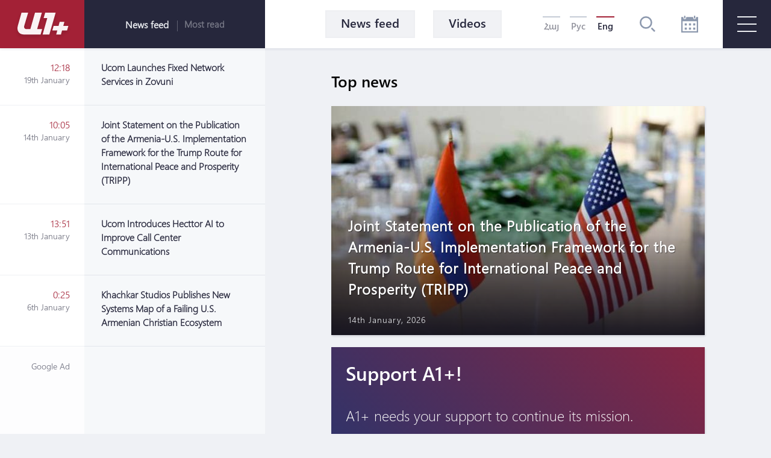

--- FILE ---
content_type: text/html; charset=UTF-8
request_url: https://a1plus.am/en
body_size: 16552
content:
<!DOCTYPE html>
<html lang="en" xmlns="http://www.w3.org/1999/xhtml" xmlns:og="http://opengraphprotocol.org/schema/" itemscope itemtype="http://schema.org/WebPage">
<head>
    <meta charset="UTF-8">
    <title>A1plus - News from Armenia</title>
    <meta content="width=device-width, initial-scale=1, maximum-scale=1" name="viewport">
    <meta name="description" content="A1+ The most urgent and objective information from Armenia. News, videos, live streams/ online/. Politics, Social, Culture, Sports,interviews, everything in a website" />
    <meta content="aJnUBS4GE5fqMB5UnSeB5oeSvILuytLaZxLKtu8f" name="csrf-token" />
    <link rel="canonical" href="https://a1plus.am/en">
<meta property="fb:pages" content="121061077922161,164659200258369" />
<meta name="yandex-verification" content="768033bf8344bb4c" />
<meta property="fb:admins" content="1020410409,748777269">
<meta property="fb:app_id" content="216664758764302">
<meta property="article:publisher" content="https://www.facebook.com/a1plus.am">
<meta property="fb:use_automatic_ad_placement" content="enable=true ad_density=default">
<meta property="og:url" content="https://a1plus.am/en">
    <meta property="og:title" content="A1Plus">
    <meta property="og:type" content="website">
    <meta property="og:site_name" content="A1Plus">
    
<meta name="twitter:card" content="summary">
    <meta name="twitter:site" content="@mysite">
    <meta name="twitter:title" content="A1Plus">
    <meta name="twitter:creator" content="@mysite">
    <meta name="twitter:domain" content="a1plus.am">
    
<meta name="image" property="image" content="https://a1plus.am/assets/logo.png">
    
    <link rel="apple-touch-icon" sizes="57x57" href="/fav/apple-icon-57x57.png">
<link rel="apple-touch-icon" sizes="60x60" href="/fav/apple-icon-60x60.png">
<link rel="apple-touch-icon" sizes="72x72" href="/fav/apple-icon-72x72.png">
<link rel="apple-touch-icon" sizes="76x76" href="/fav/apple-icon-76x76.png">
<link rel="apple-touch-icon" sizes="114x114" href="/fav/apple-icon-114x114.png">
<link rel="apple-touch-icon" sizes="120x120" href="/fav/apple-icon-120x120.png">
<link rel="apple-touch-icon" sizes="144x144" href="/fav/apple-icon-144x144.png">
<link rel="apple-touch-icon" sizes="152x152" href="/fav/apple-icon-152x152.png">
<link rel="apple-touch-icon" sizes="180x180" href="/fav/apple-icon-180x180.png">
<link rel="icon" type="image/png" sizes="192x192"  href="/fav/android-icon-192x192.png">
<link rel="icon" type="image/png" sizes="32x32" href="/fav/favicon-32x32.png">
<link rel="icon" type="image/png" sizes="96x96" href="/fav/favicon-96x96.png">
<link rel="icon" type="image/png" sizes="16x16" href="/fav/favicon-16x16.png">
<link rel="mask-icon" href="/fav/apple-icon-180x180.png" color="#A32136">

<meta name="msapplication-TileColor" content="#A32136">
<meta name="msapplication-TileImage" content="/fav/ms-icon-144x144.png">

    <!-- Web Application Manifest -->
<link rel="manifest" href="https://a1plus.am/manifest.json">
<!-- Chrome for Android theme color -->
<meta name="theme-color" content="#A32136">

<!-- Add to homescreen for Chrome on Android -->
<meta name="mobile-web-app-capable" content="yes">
<meta name="application-name" content="a1">
<link rel="icon" sizes="512x512" href="/pwa/android/android-launchericon-512-512.png">

<!-- Add to homescreen for Safari on iOS -->
<meta name="apple-mobile-web-app-capable" content="yes">
<meta name="apple-mobile-web-app-status-bar-style" content="#A32136">
<meta name="apple-mobile-web-app-title" content="a1">
<link rel="apple-touch-icon" href="/pwa/android/android-launchericon-512-512.png">



<link rel="apple-touch-startup-image" media="screen and (device-width: 430px) and (device-height: 932px) and (-webkit-device-pixel-ratio: 3) and (orientation: landscape)" href="/pwa/splash/iPhone_14_Pro_Max_landscape.png">
<link rel="apple-touch-startup-image" media="screen and (device-width: 393px) and (device-height: 852px) and (-webkit-device-pixel-ratio: 3) and (orientation: landscape)" href="/pwa/splash/iPhone_14_Pro_landscape.png">
<link rel="apple-touch-startup-image" media="screen and (device-width: 428px) and (device-height: 926px) and (-webkit-device-pixel-ratio: 3) and (orientation: landscape)" href="/pwa/splash/iPhone_14_Plus__iPhone_13_Pro_Max__iPhone_12_Pro_Max_landscape.png">
<link rel="apple-touch-startup-image" media="screen and (device-width: 390px) and (device-height: 844px) and (-webkit-device-pixel-ratio: 3) and (orientation: landscape)" href="/pwa/splash/iPhone_14__iPhone_13_Pro__iPhone_13__iPhone_12_Pro__iPhone_12_landscape.png">
<link rel="apple-touch-startup-image" media="screen and (device-width: 375px) and (device-height: 812px) and (-webkit-device-pixel-ratio: 3) and (orientation: landscape)" href="/pwa/splash/iPhone_13_mini__iPhone_12_mini__iPhone_11_Pro__iPhone_XS__iPhone_X_landscape.png">
<link rel="apple-touch-startup-image" media="screen and (device-width: 414px) and (device-height: 896px) and (-webkit-device-pixel-ratio: 3) and (orientation: landscape)" href="/pwa/splash/iPhone_11_Pro_Max__iPhone_XS_Max_landscape.png">
<link rel="apple-touch-startup-image" media="screen and (device-width: 414px) and (device-height: 896px) and (-webkit-device-pixel-ratio: 2) and (orientation: landscape)" href="/pwa/splash/iPhone_11__iPhone_XR_landscape.png">
<link rel="apple-touch-startup-image" media="screen and (device-width: 414px) and (device-height: 736px) and (-webkit-device-pixel-ratio: 3) and (orientation: landscape)" href="/pwa/splash/iPhone_8_Plus__iPhone_7_Plus__iPhone_6s_Plus__iPhone_6_Plus_landscape.png">
<link rel="apple-touch-startup-image" media="screen and (device-width: 375px) and (device-height: 667px) and (-webkit-device-pixel-ratio: 2) and (orientation: landscape)" href="/pwa/splash/iPhone_8__iPhone_7__iPhone_6s__iPhone_6__4.7__iPhone_SE_landscape.png">
<link rel="apple-touch-startup-image" media="screen and (device-width: 320px) and (device-height: 568px) and (-webkit-device-pixel-ratio: 2) and (orientation: landscape)" href="/pwa/splash/4__iPhone_SE__iPod_touch_5th_generation_and_later_landscape.png">
<link rel="apple-touch-startup-image" media="screen and (device-width: 1024px) and (device-height: 1366px) and (-webkit-device-pixel-ratio: 2) and (orientation: landscape)" href="/pwa/splash/12.9__iPad_Pro_landscape.png">
<link rel="apple-touch-startup-image" media="screen and (device-width: 834px) and (device-height: 1194px) and (-webkit-device-pixel-ratio: 2) and (orientation: landscape)" href="/pwa/splash/11__iPad_Pro__10.5__iPad_Pro_landscape.png">
<link rel="apple-touch-startup-image" media="screen and (device-width: 820px) and (device-height: 1180px) and (-webkit-device-pixel-ratio: 2) and (orientation: landscape)" href="/pwa/splash/10.9__iPad_Air_landscape.png">
<link rel="apple-touch-startup-image" media="screen and (device-width: 834px) and (device-height: 1112px) and (-webkit-device-pixel-ratio: 2) and (orientation: landscape)" href="/pwa/splash/10.5__iPad_Air_landscape.png">
<link rel="apple-touch-startup-image" media="screen and (device-width: 810px) and (device-height: 1080px) and (-webkit-device-pixel-ratio: 2) and (orientation: landscape)" href="/pwa/splash/10.2__iPad_landscape.png">
<link rel="apple-touch-startup-image" media="screen and (device-width: 768px) and (device-height: 1024px) and (-webkit-device-pixel-ratio: 2) and (orientation: landscape)" href="/pwa/splash/9.7__iPad_Pro__7.9__iPad_mini__9.7__iPad_Air__9.7__iPad_landscape.png">
<link rel="apple-touch-startup-image" media="screen and (device-width: 744px) and (device-height: 1133px) and (-webkit-device-pixel-ratio: 2) and (orientation: landscape)" href="/pwa/splash/8.3__iPad_Mini_landscape.png">
<link rel="apple-touch-startup-image" media="screen and (device-width: 430px) and (device-height: 932px) and (-webkit-device-pixel-ratio: 3) and (orientation: portrait)" href="/pwa/splash/iPhone_14_Pro_Max_portrait.png">
<link rel="apple-touch-startup-image" media="screen and (device-width: 393px) and (device-height: 852px) and (-webkit-device-pixel-ratio: 3) and (orientation: portrait)" href="/pwa/splash/iPhone_14_Pro_portrait.png">
<link rel="apple-touch-startup-image" media="screen and (device-width: 428px) and (device-height: 926px) and (-webkit-device-pixel-ratio: 3) and (orientation: portrait)" href="/pwa/splash/iPhone_14_Plus__iPhone_13_Pro_Max__iPhone_12_Pro_Max_portrait.png">
<link rel="apple-touch-startup-image" media="screen and (device-width: 390px) and (device-height: 844px) and (-webkit-device-pixel-ratio: 3) and (orientation: portrait)" href="/pwa/splash/iPhone_14__iPhone_13_Pro__iPhone_13__iPhone_12_Pro__iPhone_12_portrait.png">
<link rel="apple-touch-startup-image" media="screen and (device-width: 375px) and (device-height: 812px) and (-webkit-device-pixel-ratio: 3) and (orientation: portrait)" href="/pwa/splash/iPhone_13_mini__iPhone_12_mini__iPhone_11_Pro__iPhone_XS__iPhone_X_portrait.png">
<link rel="apple-touch-startup-image" media="screen and (device-width: 414px) and (device-height: 896px) and (-webkit-device-pixel-ratio: 3) and (orientation: portrait)" href="/pwa/splash/iPhone_11_Pro_Max__iPhone_XS_Max_portrait.png">
<link rel="apple-touch-startup-image" media="screen and (device-width: 414px) and (device-height: 896px) and (-webkit-device-pixel-ratio: 2) and (orientation: portrait)" href="/pwa/splash/iPhone_11__iPhone_XR_portrait.png">
<link rel="apple-touch-startup-image" media="screen and (device-width: 414px) and (device-height: 736px) and (-webkit-device-pixel-ratio: 3) and (orientation: portrait)" href="/pwa/splash/iPhone_8_Plus__iPhone_7_Plus__iPhone_6s_Plus__iPhone_6_Plus_portrait.png">
<link rel="apple-touch-startup-image" media="screen and (device-width: 375px) and (device-height: 667px) and (-webkit-device-pixel-ratio: 2) and (orientation: portrait)" href="/pwa/splash/iPhone_8__iPhone_7__iPhone_6s__iPhone_6__4.7__iPhone_SE_portrait.png">
<link rel="apple-touch-startup-image" media="screen and (device-width: 320px) and (device-height: 568px) and (-webkit-device-pixel-ratio: 2) and (orientation: portrait)" href="/pwa/splash/4__iPhone_SE__iPod_touch_5th_generation_and_later_portrait.png">
<link rel="apple-touch-startup-image" media="screen and (device-width: 1024px) and (device-height: 1366px) and (-webkit-device-pixel-ratio: 2) and (orientation: portrait)" href="/pwa/splash/12.9__iPad_Pro_portrait.png">
<link rel="apple-touch-startup-image" media="screen and (device-width: 834px) and (device-height: 1194px) and (-webkit-device-pixel-ratio: 2) and (orientation: portrait)" href="/pwa/splash/11__iPad_Pro__10.5__iPad_Pro_portrait.png">
<link rel="apple-touch-startup-image" media="screen and (device-width: 820px) and (device-height: 1180px) and (-webkit-device-pixel-ratio: 2) and (orientation: portrait)" href="/pwa/splash/10.9__iPad_Air_portrait.png">
<link rel="apple-touch-startup-image" media="screen and (device-width: 834px) and (device-height: 1112px) and (-webkit-device-pixel-ratio: 2) and (orientation: portrait)" href="/pwa/splash/10.5__iPad_Air_portrait.png">
<link rel="apple-touch-startup-image" media="screen and (device-width: 810px) and (device-height: 1080px) and (-webkit-device-pixel-ratio: 2) and (orientation: portrait)" href="/pwa/splash/10.2__iPad_portrait.png">
<link rel="apple-touch-startup-image" media="screen and (device-width: 768px) and (device-height: 1024px) and (-webkit-device-pixel-ratio: 2) and (orientation: portrait)" href="/pwa/splash/9.7__iPad_Pro__7.9__iPad_mini__9.7__iPad_Air__9.7__iPad_portrait.png">
<link rel="apple-touch-startup-image" media="screen and (device-width: 744px) and (device-height: 1133px) and (-webkit-device-pixel-ratio: 2) and (orientation: portrait)" href="/pwa/splash/8.3__iPad_Mini_portrait.png">


<!-- Tile for Win8 -->
<meta name="msapplication-TileColor" content="#ffffff">
<meta name="msapplication-TileImage" content="/pwa/android/android-launchericon-512-512.png">

<script type="text/javascript">
    // Initialize the service worker
    if ('serviceWorker' in navigator) {
        navigator.serviceWorker.register('/sw.js', {
            scope: '.'
        }).then(function (registration) {
            // Registration was successful
            console.log('PWA: ServiceWorker registration successful with scope: ', registration.scope);
        }, function (err) {
            // registration failed :(
            console.log('PWA: ServiceWorker registration failed: ', err);
        });
    }
</script>
    <link rel="alternate" type="application/rss+xml" href="https://a1plus.am/en/rss" />
    <link rel="stylesheet" href="/assets/css/app.css" media="all">
    <!--[if IE]>
    <link rel="stylesheet" type="text/css" href="/assets/css/ie.css" />
    <![endif]-->
    <!-- AdStock.pro Header Tag Code-->
    <script>
        (function(i,s,g,r,c,a,m){i[r]=function(){(i[r].q=i[r].q||[]).push(c)};i[r]();a=s.createElement('script'),m=s.getElementsByTagName('script')[0];a.async=1;a.src=g;m.parentNode.insertBefore(a,m);})(window,document,'https://cdn.adstock.pro/as/js/0.3.1/adstock.js','adstock',1017);
    </script>
    <!-- End AdStock.pro Header Tag Code-->

    <!-- Google tag (gtag.js) -->
    <script async src="https://www.googletagmanager.com/gtag/js?id=G-MCVP2789P8"></script>
    <script>
        window.dataLayer = window.dataLayer || [];
        function gtag(){dataLayer.push(arguments);}
        gtag('js', new Date());

        gtag('config', 'G-MCVP2789P8');
    </script>

    <script src="/assets/js/lib/adriver.core.2.js"></script>

    <!--В head сайта один раз подключите библиотеку-->
    <script src="https://yastatic.net/pcode/adfox/loader.js" crossorigin="anonymous"></script>
    <script>window.yaContextCb = window.yaContextCb || []</script>
    <script src="https://yandex.ru/ads/system/context.js" async></script>

</head>
<body class="home">
    <div id="fb-root"></div>
    <script async defer crossorigin="anonymous" src="https://connect.facebook.net/en_US/sdk.js#xfbml=1&version=v19.0" nonce="TNwdsXdH"></script>
    <header>
	<div class="logo-news-feed">
		<a href="/en" class="logo-block flex-center">
			<svg width="100" height="50" viewBox="0 0 100 50">
			  <defs>
			    <filter id="Path_153" x="0" y="0" width="58.935" height="54.248" filterUnits="userSpaceOnUse">
			      <feOffset dy="3" input="SourceAlpha"/>
			      <feGaussianBlur stdDeviation="3" result="blur"/>
			      <feFlood flood-opacity="0.161"/>
			      <feComposite operator="in" in2="blur"/>
			      <feComposite in="SourceGraphic"/>
			    </filter>
			    <filter id="Path_154" x="41.804" y="0.049" width="39.594" height="54.175" filterUnits="userSpaceOnUse">
			      <feOffset dy="3" input="SourceAlpha"/>
			      <feGaussianBlur stdDeviation="3" result="blur-2"/>
			      <feFlood flood-opacity="0.161"/>
			      <feComposite operator="in" in2="blur-2"/>
			      <feComposite in="SourceGraphic"/>
			    </filter>
			    <filter id="Path_155" x="57.888" y="15.31" width="44.616" height="38.914" filterUnits="userSpaceOnUse">
			      <feOffset dy="3" input="SourceAlpha"/>
			      <feGaussianBlur stdDeviation="3" result="blur-3"/>
			      <feFlood flood-opacity="0.161"/>
			      <feComposite operator="in" in2="blur-3"/>
			      <feComposite in="SourceGraphic"/>
			    </filter>
			  </defs>
			  <g id="а1_logo-clean" data-name="а1+logo-clean" transform="translate(9 6.068)" opacity="0.95">
			    <g transform="matrix(1, 0, 0, 1, -9, -6.07)" filter="url(#Path_153)">
			      <path id="Path_153-2" data-name="Path 153" d="M76.53,41.773V41.7H65.224L57.509,68.947H50.958c-3.009,0-4.513-2.548-3.712-5.265L53.8,41.724H42.83L36.643,63.682c-2.135,7.643,1.941,14.218,9.9,14.218l27.975.049L77.015,69l-8.322-.024Z" transform="translate(-27.08 -35.7)" fill="#fff"/>
			    </g>
			    <g transform="matrix(1, 0, 0, 1, -9, -6.07)" filter="url(#Path_154)">
			      <path id="Path_154-2" data-name="Path 154" d="M229,41.9H211.846l-2.6,8.953h6.066L207.6,78.075h11.064L229.194,41.9Z" transform="translate(-156.8 -35.85)" fill="#fff"/>
			    </g>
			    <g transform="matrix(1, 0, 0, 1, -9, -6.07)" filter="url(#Path_155)">
			      <path id="Path_155-2" data-name="Path 155" d="M291.673,111.448l.049-.17,1.771-6.478H285.68l-1.844,6.648h-8.152l-2.184,7.473h8.322l-1.868,6.793h7.813l1.868-6.793h8.3l2.184-7.473Z" transform="translate(-206.61 -83.49)" fill="#fff"/>
			    </g>
			  </g>
			</svg>
		</a>
		<div class="news-feed flex-center">
			<ul class="tab-block">
				<li><a href="#tab-1" class="tab"><h3 class="block-header">News feed</h3></a></li>
				<li><a href="#tab-2" class="tab"><h3 class="block-header">Most read</h3></a></li>
			</ul>
			<div class="open-news-feed">
				<span>Open news feed</span>
				<span>Close news feed</span>
			</div>
			<div class="mobile-newsfeed">
				<span></span>
				<span></span>
			</div>
			<span id="feed-counter" class="noNew"></span>
		</div>
	</div>
	<nav>
		<div class="archive-search-block">
			<div class="menu-live">
				<a class="header-button feed-button" href="/en/articles">
					<span>News feed</span>
				</a>
                				<a class="header-button" href="/en/videos">
					<span>Videos</span>
				</a>
															</div>
			<div class="lang-block flex-center">
											<a href="/hy" >Հայ</a>
															<a href="/ru" >Рус</a>
															<a href="#" class="selected">Eng</a>
										</div>
			<div class="search-block flex-center">
				<svg width="26.605" height="26.605" viewBox="0 0 26.605 26.605">
				  	<path d="M270.642,140a10.642,10.642,0,1,0,10.642,10.642A10.643,10.643,0,0,0,270.642,140Zm0,18.624a7.982,7.982,0,1,1,7.982-7.982A7.991,7.991,0,0,1,270.642,158.624Zm15.963,6.1-1.881,1.881-5.644-5.644,1.881-1.881Z" transform="translate(-260 -140)" fill="#8d99ae"/>
				</svg>
			</div>
			<div class="search-field flex-center">
				<form action="/en/search" >
					<input type="text" name="q" value=""  placeholder="type to search">
				</form>
				<div class="close-btn flex-center">
					<svg class="close" width="17.572" height="17.53" viewBox="0 0 17.572 17.53">
						<g transform="translate(-2.588 8.765)" opacity="0.6">
							<line x2="22.791" transform="translate(3.338 8.058) rotate(-45)" fill="none" stroke="#2b2d42" stroke-width="2" opacity="0.8"/>
							<line x2="22.5" transform="translate(3.295 -7.955) rotate(45)" fill="none" stroke="#2b2d42" stroke-width="2" opacity="0.8"/>
						</g>
					</svg>
				</div>
			</div>
			<div class="archive-block">
				<svg width="28" height="28" viewBox="0 0 28 28">
				  	<path id="iconmonstr-calendar-4" d="M23.333,23.333H19.667V19.667h3.667Zm-7-10.667H12.667v3.667h3.667Zm7,0H19.667v3.667h3.667Zm-14,7H5.667v3.667H9.333Zm7,0H12.667v3.667h3.667Zm-7-7H5.667v3.667H9.333ZM28,2.333V28H0V2.333H3.5V3.5a2.333,2.333,0,0,0,4.667,0V2.333H19.833V3.5a2.333,2.333,0,0,0,4.667,0V2.333Zm-2.333,7H2.333V25.667H25.667ZM23.333,1.167a1.167,1.167,0,1,0-2.333,0V3.5a1.167,1.167,0,1,0,2.333,0ZM7,3.5a1.167,1.167,0,0,1-2.333,0V1.167A1.167,1.167,0,0,1,7,1.167Z" fill="#8d99ae"/>
				</svg>
			</div>
			<div class="archive-filter">
				<div class="select-block day">
					
					<select name="day" id="calendarDay">
												<option value="01" >1</option>
												<option value="02" >2</option>
												<option value="03"  selected >3</option>
												<option value="04" >4</option>
												<option value="05" >5</option>
												<option value="06" >6</option>
												<option value="07" >7</option>
												<option value="08" >8</option>
												<option value="09" >9</option>
												<option value="10" >10</option>
												<option value="11" >11</option>
												<option value="12" >12</option>
												<option value="13" >13</option>
												<option value="14" >14</option>
												<option value="15" >15</option>
												<option value="16" >16</option>
												<option value="17" >17</option>
												<option value="18" >18</option>
												<option value="19" >19</option>
												<option value="20" >20</option>
												<option value="21" >21</option>
												<option value="22" >22</option>
												<option value="23" >23</option>
												<option value="24" >24</option>
												<option value="25" >25</option>
												<option value="26" >26</option>
												<option value="27" >27</option>
												<option value="28" >28</option>
												<option value="29" >29</option>
												<option value="30" >30</option>
												<option value="31" >31</option>
											</select>
				</div>
				<div class="select-block month">
					
					<select name="month" id="calendarMonth">
												<option value="01" >January</option>
												<option value="02"  selected >February</option>
												<option value="03" >March</option>
												<option value="04" >April</option>
												<option value="05" >May</option>
												<option value="06" >June</option>
												<option value="07" >July</option>
												<option value="08" >August</option>
												<option value="09" >September</option>
												<option value="10" >October</option>
												<option value="11" >November</option>
												<option value="12" >December</option>
											</select>
				</div>
				<div class="select-block year">
					
					<select name="year"  id="calendarYear">
												<option value="2026">2026</option>
												<option value="2025">2025</option>
												<option value="2024">2024</option>
												<option value="2023">2023</option>
												<option value="2022">2022</option>
												<option value="2021">2021</option>
												<option value="2020">2020</option>
												<option value="2019">2019</option>
												<option value="2018">2018</option>
												<option value="2017">2017</option>
												<option value="2016">2016</option>
												<option value="2015">2015</option>
												<option value="2014">2014</option>
												<option value="2013">2013</option>
												<option value="2012">2012</option>
												<option value="2011">2011</option>
												<option value="2010">2010</option>
												<option value="2009">2009</option>
												<option value="2008">2008</option>
												<option value="2007">2007</option>
												<option value="2006">2006</option>
												<option value="2005">2005</option>
												<option value="2004">2004</option>
												<option value="2003">2003</option>
												<option value="2002">2002</option>
											</select>
				</div>
				<div class="show-btn flex-center">
					<a>show</a>
				</div>
				<div class="close-btn flex-center">
					<svg class="close" width="17.572" height="17.53" viewBox="0 0 17.572 17.53">
						<g transform="translate(-2.588 8.765)" opacity="0.6">
							<line x2="22.791" transform="translate(3.338 8.058) rotate(-45)" fill="none" stroke="#2b2d42" stroke-width="2" opacity="0.8"/>
							<line x2="22.5" transform="translate(3.295 -7.955) rotate(45)" fill="none" stroke="#2b2d42" stroke-width="2" opacity="0.8"/>
						</g>
					</svg>
				</div>
			</div>
		</div>
		<div id="burger" class="">
			<span></span>
			<span></span>
			<span></span>
		</div>
		<div class="open-menu">
			<div class="left-block">
				<ul class="list">
					<li>
						<div class="arrow">
							<svg viewBox="0 0 10.371 10.371" width="10px">
								<path id="Path_296" data-name="Path 296" class="cls-1" d="M7.333,0V7.333H0Z" transform="translate(5.185 0) rotate(45)"></path>
							</svg>
						</div>
																		<a href="/en/videos"><h2>Video</h2></a>
						<ul class="submenu">
														<li><a href="/en/videos/ps">P.S.</a></li>
														<li><a href="/en/videos/a1">A1+</a></li>
														<li><a href="/en/videos/calendar">Calendar</a></li>
														<li><a href="/en/videos/mshakuyt">Culture</a></li>
														<li><a href="/en/videos/ayb-fe">Ayb-Fe+</a></li>
														<li><a href="/en/videos/karmir-kamurj">«Red bridge»</a></li>
													</ul>
											</li>
					<li>
																	</li>
				</ul>
			</div>
			<div class="right-block">
				<div class="container">
					<div class="weather-currency-block flex-block">
																		<div class="weather-block">
							<span>
								Yerevan 16°
								
								<svg width="22.218" height="18.747" viewBox="0 0 22.218 18.747">
									<path d="M11.451,97.958a.521.521,0,0,1-.261-.973L13.2,95.829a.509.509,0,0,1,.329-.057,4.3,4.3,0,0,1-.37-1.408.514.514,0,0,1-.32.12H10.521a.521.521,0,1,1,0-1.043h2.313a.51.51,0,0,1,.329.127,4.3,4.3,0,0,1,.37-1.419.476.476,0,0,1-.082.02.524.524,0,0,1-.261-.07l-2-1.156a.521.521,0,1,1,.521-.9l2,1.159a.5.5,0,0,1,.215.263,4.388,4.388,0,0,1,1.034-1.034.5.5,0,0,1-.27-.213l-1.156-2a.521.521,0,1,1,.9-.521l1.156,2a.521.521,0,0,1,.057.338,4.287,4.287,0,0,1,1.412-.367.521.521,0,0,1-.127-.331V87.021a.521.521,0,0,1,1.043,0v2.315a.506.506,0,0,1-.118.317,4.29,4.29,0,0,1,1.4.376.508.508,0,0,1,.057-.333l1.156-2a.521.521,0,0,1,.9.521l-1.156,2a.515.515,0,0,1-.268.213,4.345,4.345,0,0,1,1.036,1.032.5.5,0,0,1,.215-.258l2-1.159a.521.521,0,0,1,.521.9l-2,1.159a.518.518,0,0,1-.261.07.523.523,0,0,1-.413-.222l-1.326.744a2.6,2.6,0,0,0-4.874,1.267,2.583,2.583,0,0,0,.453,1.467l-1.351.925a.512.512,0,0,1-.247.374L11.7,97.888A.463.463,0,0,1,11.451,97.958Zm20.767,2.95a4.345,4.345,0,0,1-4.339,4.339H14.861a3.472,3.472,0,1,1,.088-6.942A4.348,4.348,0,0,1,19.2,94.832a3.847,3.847,0,0,1,.68.059,5.2,5.2,0,0,1,9.71,2.04A4.33,4.33,0,0,1,32.218,100.908Zm-1.737,0A2.6,2.6,0,0,0,28.518,98.4l-.669-.17.029-.852a3.465,3.465,0,0,0-6.711-1.154l-.3.8-.8-.288a2.56,2.56,0,0,0-.866-.161,2.606,2.606,0,0,0-2.6,2.6l.016.111.079,1.315-1.24-.447a1.733,1.733,0,1,0-.592,3.36H27.879A2.6,2.6,0,0,0,30.482,100.908Z" transform="translate(-10 -86.5)" fill="#edf2f4"/>
								</svg>
							</span>
						</div>
																								<div class="currency-block">
							<span>
								<svg width="16.056" height="16.056" viewBox="0 0 16.056 16.056">
								  <defs>
								    <clipPath id="clip-path">
								      <circle id="Ellipse_2" data-name="Ellipse 2" cx="8.028" cy="8.028" r="8.028" fill="#8d99ae" opacity="0.36"/>
								    </clipPath>
								  </defs>
								  <g id="Mask_Group_1" data-name="Mask Group 1" transform="translate(0 0)" opacity="0.8" clip-path="url(#clip-path)">
								    <g id="_12b62910852abe3959b7109f66e2b789" data-name="12b62910852abe3959b7109f66e2b789" transform="translate(0 0.001)">
								      <g id="Group_17" data-name="Group 17" transform="translate(0 0)">
								        <path id="Path_160" data-name="Path 160" d="M7.726-22.455A8.15,8.15,0,0,0,.483-15.168,8.066,8.066,0,0,0,3.116-8.533,7.972,7.972,0,0,0,8.178-6.442a8.132,8.132,0,0,0,6.933-3.57,7.823,7.823,0,0,0,1.248-5.942,8.185,8.185,0,0,0-4.416-5.711A7.88,7.88,0,0,0,7.726-22.455Zm1.425,1.067a6.869,6.869,0,0,1,5.7,4.1,7.131,7.131,0,0,1,.214,5.069A6.821,6.821,0,0,1,9.135-7.539,7,7,0,0,1,3.527-9.51a7.147,7.147,0,0,1-1.3-8.06,6.708,6.708,0,0,1,1.365-1.9A7.037,7.037,0,0,1,9.152-21.388Z" transform="translate(-0.449 22.491)" fill="#8d99ae"/>
								        <path id="Path_161" data-name="Path 161" d="M18.011-13.616c-.2.11-.284.3-.284.649,0,.238-.01.281-.057.3a2.432,2.432,0,0,0-1.8,1.974,2.4,2.4,0,0,0,2.4,2.355c.843,0,1.382.489,1.332,1.208-.047.646-.549,1.034-1.332,1.034S17-6.466,16.927-7.145c-.044-.368-.161-.532-.432-.6a.56.56,0,0,0-.643.545,2.32,2.32,0,0,0,.231.847,2.372,2.372,0,0,0,.816.9,2.488,2.488,0,0,0,.773.358c.044,0,.054.047.054.294,0,.381.08.555.3.669a.419.419,0,0,0,.468,0c.221-.11.3-.284.3-.662v-.291l.117-.02a3.4,3.4,0,0,0,.893-.468,2.289,2.289,0,0,0,.863-1.643,2.225,2.225,0,0,0-.833-1.606A2.508,2.508,0,0,0,18.3-9.413a1.4,1.4,0,0,1-1.2-.515,1.108,1.108,0,0,1,.161-1.405,1.213,1.213,0,0,1,1-.3,1.212,1.212,0,0,1,1,.3,1.074,1.074,0,0,1,.341.743.821.821,0,0,0,.09.341.533.533,0,0,0,.893-.007,1.188,1.188,0,0,0,.007-.793,2.54,2.54,0,0,0-1.733-1.619c-.05-.017-.06-.06-.06-.3a.834.834,0,0,0-.074-.425.555.555,0,0,0-.462-.3A.6.6,0,0,0,18.011-13.616Z" transform="translate(-10.232 16.903)" fill="#8d99ae"/>
								      </g>
								    </g>
								  </g>
								</svg>
								379.03
							</span>
							<span>
								<svg width="16.483" height="16.483" viewBox="0 0 16.483 16.483">
								  	<g transform="translate(-1.654 -1.654)" opacity="0.8">
									    <g transform="translate(1.654 1.654)">
									      	<path d="M17.471-500.887a8.367,8.367,0,0,0-7.436,7.482,8.282,8.282,0,0,0,2.7,6.812,8.183,8.183,0,0,0,5.2,2.147,8.347,8.347,0,0,0,7.117-3.666,8.033,8.033,0,0,0,1.281-6.1,8.4,8.4,0,0,0-4.534-5.864A8.088,8.088,0,0,0,17.471-500.887Zm1.463,1.1a7.052,7.052,0,0,1,5.856,4.208,7.323,7.323,0,0,1,.22,5.2,7,7,0,0,1-6.093,4.806,7.189,7.189,0,0,1-5.757-2.024,7.338,7.338,0,0,1-1.34-8.276,6.887,6.887,0,0,1,1.4-1.951A7.223,7.223,0,0,1,18.935-499.791Z" transform="translate(-10.001 500.923)" fill="#8d99ae"/>
									      	<path d="M237.169-302.7a3.263,3.263,0,0,0-2.214,1.7,5.206,5.206,0,0,0-.385.968c0,.047-.048.052-.52.052h-.523l-.215.459-.212.457.645.015.648.015v.916h-.969l-.205.442c-.112.241-.208.451-.215.465a6.546,6.546,0,0,0,.77.023h.78l.138.387a3.607,3.607,0,0,0,.991,1.541,3.112,3.112,0,0,0,1.277.718,3.26,3.26,0,0,0,1.332.032,3.112,3.112,0,0,0,1.341-.7l.135-.1-.324-.346a2.37,2.37,0,0,0-.356-.337,1.854,1.854,0,0,0-.257.183,1.8,1.8,0,0,1-1.213.5,1.3,1.3,0,0,1-.831-.244,2.733,2.733,0,0,1-.751-.777,3.807,3.807,0,0,1-.391-.771l-.022-.081,1.036-.006,1.036-.009.215-.459.215-.456h-2.711l-.022-.09a3.93,3.93,0,0,1,0-.776l.019-.064h2.384l.215-.46.212-.457-1.309-.009-1.312-.006.064-.169a3.62,3.62,0,0,1,.985-1.39,1.593,1.593,0,0,1,2.14.134,1.148,1.148,0,0,0,.337.212c.013-.012.164-.172.334-.352l.308-.331-.25-.192a2.888,2.888,0,0,0-1.242-.619A3.216,3.216,0,0,0,237.169-302.7Z" transform="translate(-229.187 306.828)" fill="#8d99ae"/>
									    </g>
								  	</g>
								</svg>
								449.83
							</span>
						</div>
											</div>
					<ul class="list">
																		<li>
														<a href="/en/articles/politics"><h2>Politics</h2></a>
													</li>
																		<li>
														<a href="/en/articles/social"><h2>Social</h2></a>
													</li>
																		<li>
														<a href="/en/articles/economy"><h2>Economy</h2></a>
													</li>
																		<li>
														<a href="/en/articles/official"><h2>Official</h2></a>
													</li>
																		<li>
														<a href="/en/articles/culture"><h2>Culture</h2></a>
													</li>
																		<li>
														<a href="/en/articles/regions"><h2>Regions</h2></a>
													</li>
																		<li>
														<a href="/en/articles/sports"><h2>Sports</h2></a>
													</li>
																		<li>
														<a href="/en/articles/interview"><h2>Interview</h2></a>
													</li>
																		<li>
														<a href="/en/articles/business"><h2>Business</h2></a>
													</li>
																		<li>
														<a href="/en/articles/voting"><h2>Voting</h2></a>
													</li>
												 						 						 						 						 						 						 						 						 						 						 						 					</ul>
					<ul class="inline-links">
												 						 						 						 						 						 						 						 						 						 						 						 						 						 						 						 						 						 												<li><a href="/en/articles/bytheway">By the way</a></li>
																		<li><a href="/en/articles/tema">Theme</a></li>
												 						 					</ul>
				</div>
			</div>
		</div>
	</nav>
</header>
    <section class="fix-newsfeed flex-block margin-top  newsfeed-fixed  " id="main-block">
	<div class="news-feed-container">
	<div>
		<ul class="switcher-block">
						<ul class="tab-block">
				<li class="tab-active"><a href="#tab-1" class="tab"><h3 class="block-header">News feed</h3></a></li>
				<li><a href="#tab-2" class="tab"><h3 class="block-header">Most read</h3></a></li>
			</ul>
										<li id="tab-1" class="switcher inf-scroll-feed" data-inf-append=".inf-scroll-feed a" >
	
		<a href="/en/article/496656" class="news-block list">
				<div class="time-block">
			<time class="cw-relative-date" datetime="2026-01-19T12:18:00+04:00">12:18:00<br><span>2026-01-19</span></time>
					</div>
		 		<div class="content-block ">
			<h3>Ucom Launches Fixed Network Services in Zovuni</h3>
		</div>
	</a>
			
	
	
		<a href="/en/article/496436" class="news-block list">
				<div class="time-block">
			<time class="cw-relative-date" datetime="2026-01-14T10:05:00+04:00">10:05:00<br><span>2026-01-14</span></time>
					</div>
		 		<div class="content-block ">
			<h3>Joint Statement on the Publication of the Armenia-U.S. Implementation Framework for the Trump Route for International Peace and Prosperity (TRIPP)</h3>
		</div>
	</a>
			
	
	
		<a href="/en/article/496401" class="news-block list">
				<div class="time-block">
			<time class="cw-relative-date" datetime="2026-01-13T13:51:00+04:00">13:51:00<br><span>2026-01-13</span></time>
					</div>
		 		<div class="content-block ">
			<h3>Ucom Introduces Hecttor AI to Improve Call Center Communications</h3>
		</div>
	</a>
			
		
	
	
		<a href="/en/article/496126" class="news-block list">
				<div class="time-block">
			<time class="cw-relative-date" datetime="2026-01-06T00:25:00+04:00">00:25:00<br><span>2026-01-06</span></time>
					</div>
		 		<div class="content-block ">
			<h3>Khachkar Studios Publishes New Systems Map of a Failing U.S. Armenian Christian Ecosystem</h3>
		</div>
	</a>
			    	<div class="news-block list azd">
        		<div class="time-block azd-name">
			Google Ad
		</div>
		<div class="content-block">
            <script async src="https://pagead2.googlesyndication.com/pagead/js/adsbygoogle.js"></script>
            <!-- Lrahos 1 -->
            <ins class="adsbygoogle"
                 style="display:block"
                 data-ad-client="ca-pub-2319774251230548"
                 data-ad-slot="4298873907"
                 data-ad-language="ru"
                 data-language="ru"
                 data-ad-format="auto"
                 data-full-width-responsive="true"></ins>
            <script>
                (adsbygoogle = window.adsbygoogle || []).push({});
            </script>
            
		</div>
        	</div>
    
	
	
		<a href="/en/article/496020" class="news-block list">
				<div class="time-block">
			<time class="cw-relative-date" datetime="2026-01-01T12:05:00+04:00">12:05:00<br><span>2026-01-01</span></time>
					</div>
		 		<div class="content-block ">
			<h3>Switzerland takes over OSCE Chair</h3>
		</div>
	</a>
			
	
	
		<a href="/en/article/496011" class="news-block list">
				<div class="time-block">
			<time class="cw-relative-date" datetime="2025-12-31T23:38:00+04:00">23:38:00<br><span>2025-12-31</span></time>
			<span class="video-icon">
	<img src="/assets/svg/video_icon.svg" alt="">
</span>
		</div>
		 		<div class="content-block ">
			<h3>New Year’s Message of His Holiness Karekin II, Supreme Patriarch and Catholicos of All Armenians</h3>
		</div>
	</a>
			
	
	
		<a href="/en/article/495785" class="news-block list">
				<div class="time-block">
			<time class="cw-relative-date" datetime="2025-12-26T12:34:00+04:00">12:34:00<br><span>2025-12-26</span></time>
					</div>
		 		<div class="content-block ">
			<h3>Ucom Reopens Sales and Service Center on Tigran Mets Avenue</h3>
		</div>
	</a>
			
	
	
		<a href="/en/article/495592" class="news-block list">
				<div class="time-block">
			<time class="cw-relative-date" datetime="2025-12-22T17:24:00+04:00">17:24:00<br><span>2025-12-22</span></time>
			<span class="video-icon">
	<img src="/assets/svg/video_icon.svg" alt="">
</span>
		</div>
		 		<div class="content-block ">
			<h3>From idea to implementation: Ameriabank Presents the Programs Implemented under My Ameria, My Armenia CSR Campaign</h3>
		</div>
	</a>
			
	
	
		<a href="/en/article/495490" class="news-block list">
				<div class="time-block">
			<time class="cw-relative-date" datetime="2025-12-19T11:05:00+04:00">11:05:00<br><span>2025-12-19</span></time>
					</div>
		 		<div class="content-block ">
			<h3>Ucom and SunChild Launch the “Smart Birdwatching” Educational Program</h3>
		</div>
	</a>
			
	
	
		<a href="/en/article/495478" class="news-block list">
				<div class="time-block">
			<time class="cw-relative-date" datetime="2025-12-18T23:44:00+04:00">23:44:00<br><span>2025-12-18</span></time>
			<span class="video-icon">
	<img src="/assets/svg/video_icon.svg" alt="">
</span>
		</div>
		 		<div class="content-block ">
			<h3>Nonviolent Communication: How &quot;No&quot; can be the start of a dialogue</h3>
		</div>
	</a>
			
	
	
		<a href="/en/article/495434" class="news-block list">
				<div class="time-block">
			<time class="cw-relative-date" datetime="2025-12-18T12:45:00+04:00">12:45:00<br><span>2025-12-18</span></time>
					</div>
		 		<div class="content-block ">
			<h3>Message from Ruben Vardanyan’s Family</h3>
		</div>
	</a>
			
	
	
		<a href="/en/article/495354" class="news-block list">
				<div class="time-block">
			<time class="cw-relative-date" datetime="2025-12-16T16:01:00+04:00">16:01:00<br><span>2025-12-16</span></time>
					</div>
		 		<div class="content-block ">
			<h3>Widest 5G Coverage, the Launch of the Uplay Platform, and the Integration of Cerillion: Ucom Summarizes 2025</h3>
		</div>
	</a>
			
	
	
		<a href="/en/article/495298" class="news-block list">
				<div class="time-block">
			<time class="cw-relative-date" datetime="2025-12-15T14:09:00+04:00">14:09:00<br><span>2025-12-15</span></time>
					</div>
		 		<div class="content-block ">
			<h3>Ucom and Armflix Present “13 Seconds” at KinoPark</h3>
		</div>
	</a>
			
	
	
		<a href="/en/article/495206" class="news-block list">
				<div class="time-block">
			<time class="cw-relative-date" datetime="2025-12-12T16:31:00+04:00">16:31:00<br><span>2025-12-12</span></time>
					</div>
		 		<div class="content-block ">
			<h3>The Council of Europe Platform for the Safety of Journalists has issued an alert regarding the detention of journalists in Armenia and requested clarifications.</h3>
		</div>
	</a>
			
	
	
		<a href="/en/article/495103" class="news-block list">
				<div class="time-block">
			<time class="cw-relative-date" datetime="2025-12-10T15:14:00+04:00">15:14:00<br><span>2025-12-10</span></time>
					</div>
		 		<div class="content-block ">
			<h3>Heading Into 2026 at Ucom Speed։ New Year Offers Are Now Live</h3>
		</div>
	</a>
			
	
	
		<a href="/en/article/495003" class="news-block list">
				<div class="time-block">
			<time class="cw-relative-date" datetime="2025-12-08T15:54:00+04:00">15:54:00<br><span>2025-12-08</span></time>
					</div>
		 		<div class="content-block ">
			<h3>AxelMondrian Wins Three Major International Awards for Branding, PR and Film Production in 2025</h3>
		</div>
	</a>
			
		<div class="news-block list azd">
		<div class="time-block azd-name">
			Google Ad
		</div>
		<div class="content-block gads">
            <script async src="https://pagead2.googlesyndication.com/pagead/js/adsbygoogle.js"></script>
            <!-- Lrahos 2 -->
            <ins class="adsbygoogle"
                 style="display:block"
                 data-ad-client="ca-pub-2319774251230548"
                 data-ad-slot="9189621396"
                 data-ad-language="ru"
                 data-language="ru"
                 data-ad-format="auto"
                 data-full-width-responsive="true"></ins>
            <script>
                (adsbygoogle = window.adsbygoogle || []).push({});
            </script>
			
		</div>
	</div>
	
	
		<a href="/en/article/494987" class="news-block list">
				<div class="time-block">
			<time class="cw-relative-date" datetime="2025-12-08T12:17:00+04:00">12:17:00<br><span>2025-12-08</span></time>
					</div>
		 		<div class="content-block ">
			<h3>Ucom Promotes Space Engineering Education</h3>
		</div>
	</a>
			
	
	
		<a href="/en/article/494985" class="news-block list">
				<div class="time-block">
			<time class="cw-relative-date" datetime="2025-12-08T11:26:00+04:00">11:26:00<br><span>2025-12-08</span></time>
					</div>
		 		<div class="content-block ">
			<h3>“Wings of Tatev” Recognized as the “World’s Leading Cable Car Ride”</h3>
		</div>
	</a>
			
	
	
		<a href="/en/article/494869" class="news-block list">
				<div class="time-block">
			<time class="cw-relative-date" datetime="2025-12-04T16:21:00+04:00">16:21:00<br><span>2025-12-04</span></time>
					</div>
		 		<div class="content-block ">
			<h3>Khachkar Studios allocates $10 million of $100 million directly to the “Faithful” of the Armenian Eastern Diocese</h3>
		</div>
	</a>
			
	
	
		<a href="/en/article/494737" class="news-block list">
				<div class="time-block">
			<time class="cw-relative-date" datetime="2025-12-02T10:50:00+04:00">10:50:00<br><span>2025-12-02</span></time>
					</div>
		 		<div class="content-block ">
			<h3>Euromoney Names Ameriabank Armenia’s Best Bank for Real Estate for the Second Year in a Row</h3>
		</div>
	</a>
			
	
	
		<a href="/en/article/494575" class="news-block list">
				<div class="time-block">
			<time class="cw-relative-date" datetime="2025-11-27T14:35:00+04:00">14:35:00<br><span>2025-11-27</span></time>
					</div>
		 		<div class="content-block ">
			<h3>Intelligent Management Group Announces the Launch of the Vardanants-Kirk Kerkorian Medical Center Project</h3>
		</div>
	</a>
			
	
	
		<a href="/en/article/494568" class="news-block list">
				<div class="time-block">
			<time class="cw-relative-date" datetime="2025-11-27T12:33:00+04:00">12:33:00<br><span>2025-11-27</span></time>
					</div>
		 		<div class="content-block ">
			<h3>Ucom Supports the Development of Space Engineering in Armenia</h3>
		</div>
	</a>
			
	
	
		<a href="/en/article/494532" class="news-block list">
				<div class="time-block">
			<time class="cw-relative-date" datetime="2025-11-26T15:31:00+04:00">15:31:00<br><span>2025-11-26</span></time>
					</div>
		 		<div class="content-block ">
			<h3>Ucom General Director Ralph Yirikian Awards Certificates to Participants of Cybersecurity Training Course</h3>
		</div>
	</a>
			
	
	
		<a href="/en/article/494516" class="news-block list">
				<div class="time-block">
			<time class="cw-relative-date" datetime="2025-11-26T09:51:00+04:00">09:51:00<br><span>2025-11-26</span></time>
			<span class="video-icon">
	<img src="/assets/svg/video_icon.svg" alt="">
</span>
		</div>
		 		<div class="content-block ">
			<h3>Karen Vardanyan donated 17 new musical instruments to the Armenian National Philharmonic Orchestra</h3>
		</div>
	</a>
			
	
	
		<a href="/en/article/494503" class="news-block list">
				<div class="time-block">
			<time class="cw-relative-date" datetime="2025-11-25T20:13:00+04:00">20:13:00<br><span>2025-11-25</span></time>
					</div>
		 		<div class="content-block ">
			<h3>ZCMC&#039;s Sustainability Report Undergoes Independent Third-Party Assurance</h3>
		</div>
	</a>
			
	
	
		<a href="/en/article/494446" class="news-block list">
				<div class="time-block">
			<time class="cw-relative-date" datetime="2025-11-24T13:11:00+04:00">13:11:00<br><span>2025-11-24</span></time>
					</div>
		 		<div class="content-block ">
			<h3>Ucom Supports the Annual “Capture the Flag 2025” Cybersecurity Competition</h3>
		</div>
	</a>
			
	
	
		<a href="/en/article/494394" class="news-block list">
				<div class="time-block">
			<time class="cw-relative-date" datetime="2025-11-22T17:51:00+04:00">17:51:00<br><span>2025-11-22</span></time>
					</div>
		 		<div class="content-block ">
			<h3>Peace Bridge Initiative holds another meeting in Baku</h3>
		</div>
	</a>
			
	
	
		<a href="/en/article/494298" class="news-block list">
				<div class="time-block">
			<time class="cw-relative-date" datetime="2025-11-19T23:07:00+04:00">23:07:00<br><span>2025-11-19</span></time>
					</div>
		 		<div class="content-block ">
			<h3>Tufenkian Begins Handover of New Homes to Displaced Artsakh Families</h3>
		</div>
	</a>
			
	
	
		<a href="/en/article/494257" class="news-block list">
				<div class="time-block">
			<time class="cw-relative-date" datetime="2025-11-18T19:20:00+04:00">19:20:00<br><span>2025-11-18</span></time>
					</div>
		 		<div class="content-block ">
			<h3>Final Results of the 20th Annual International Microelectronics Olympiad Announced</h3>
		</div>
	</a>
			
	
	
		<a href="/en/article/494248" class="news-block list">
				<div class="time-block">
			<time class="cw-relative-date" datetime="2025-11-18T16:18:00+04:00">16:18:00<br><span>2025-11-18</span></time>
			<span class="video-icon">
	<img src="/assets/svg/video_icon.svg" alt="">
</span>
		</div>
		 		<div class="content-block ">
			<h3>Arca National Payment System, Bank of Georgia and Ameriabank Signed a Memorandum of Understanding</h3>
		</div>
	</a>
			
	
		<a class="pagination__next" href="/en/feed?page=2"></a>

    </li>
						<li id="tab-2" class="switcher">
				<!-- <div class="newstab">
					<div class="flex-center">
						<a href="#" class="day">օր</a>
						<a href="#" class="week selected">շաբաթ</a>
						<a href="#" class="month">ամիս</a>
					</div>
				</div> -->
							</li>
					</ul>
	</div>
</div>	<section id="main-content">
				<div id="azd-e934e7e655395bce0b0b9fca7a2cdaeb" data-azdd>
            
                            <div id="adfox_16491536971867970"></div>
                <script>
                    window.yaContextCb.push(()=>{
                        Ya.adfoxCode.create({
                            ownerId: 376262,
                            containerId: 'adfox_16491536971867970',
                            params: {
                                p1: 'ctnri',
                                p2: 'hmaz'
                            }
                        })
                    })
                </script>
            		</div>
									<!-- top -->
				<div class=" container ">
			    	<h2 class="block-header">Top news</h2>
	<div class="row">

			<div class="news-block caption-on col-8 mid top">
		<div class="image-block">
		<a href="/en/article/496436">
						<img src="/static/articles/43/44/27/ZMYgkVcb56.jpg" alt="">
			<div class="layer-block"></div>
		</a>
	</div>
	<div class="content-block">
		<a href="/en/article/496436"><h3>Joint Statement on the Publication of the Armenia-U.S. Implementation Framework for the Trump Route for International Peace and Prosperity (TRIPP) </h3>
				<time class="cw-relative-date long" datetime="2026-01-14T10:05:00+04:00">2026-01-14T10:05:00+04:00</time>
				<p class="desc-block">Joint Statement on the Publication of the Armenia-U.S. Implementation Framework for the Trump Route for International Peace and Prosperity (TRIPP)</p>
		</a>
	</div>
</div>
			<div class="news-block col-4 second top donate-box donate-anim">
	<div class="content-block">
		<a href="/en/support"><h3>Support A1+!</h3>
		<p class="desc-block">A1+ needs your support to continue its mission.</p>
		</a>
	</div>
</div>
<div class="col-12" style="padding:0 10px 20px">
	<div id="azd-42dd84ea5d3403e28e19b1862fdaaced" data-azd></div>
</div>
			<div class="news-block wide top">
		<div class="image-block">
		<a href="/en/article/496020">
						<img src="/static/articles/33/69/17/s-koVgxNlq17.jpg" alt="">
			<div class="layer-block"></div>
		</a>
	</div>
	<div class="content-block">
		<a href="/en/article/496020"><h3>Switzerland takes over OSCE Chair </h3>
				<time class="cw-relative-date long" datetime="2026-01-01T12:05:00+04:00">2026-01-01T12:05:00+04:00</time>
				<p class="desc-block">Switzerland takes over OSCE Chair</p>
		</a>
	</div>
</div>
			<div class="news-block caption-on col-4 top">
		<div class="image-block">
		<a href="/en/article/496011">
							<span class="play-icon homeTops">
					<svg xmlns="http://www.w3.org/2000/svg" width="41.89" height="29.323" viewBox="0 0 41.89 29.323">
					  <g id="video_icon" transform="translate(-2 -5)" opacity="0.6">
						<path id="Path_1" data-name="Path 1" d="M43.486,28.448a5.863,5.863,0,0,1-5.339,5.318c-3.283.272-8.15.557-14.155.557-7.233,0-12.693-.3-16.222-.573A5.861,5.861,0,0,1,2.4,28.434C2.186,26.189,2,23.24,2,19.75c0-3.579.187-6.581.4-8.854A5.863,5.863,0,0,1,7.774,5.572C11.3,5.3,16.761,5,23.992,5c6,0,10.872.285,14.155.557a5.863,5.863,0,0,1,5.339,5.318c.216,2.261.4,5.243.4,8.786S43.7,26.187,43.486,28.448Z" fill="#fa6d62"/>
						<path id="Path_2" data-name="Path 2" d="M9.776,21.372V9.061L21.92,15.217Z" transform="translate(8.511 4.445)" fill="#fff"/>
					  </g>
					</svg>
				</span>
						<img src="/static/articles/49/60/11/s-E8agQixAo9.jpg" alt="">
			<div class="layer-block"></div>
		</a>
	</div>
	<div class="content-block">
		<a href="/en/article/496011"><h3>New Year’s Message of His Holiness Karekin II, Supreme Patriarch and Catholicos of All Armenians </h3>
				<time class="cw-relative-date long" datetime="2025-12-31T23:38:00+04:00">2025-12-31T23:38:00+04:00</time>
				<p class="desc-block">New Year’s Message of His Holiness Karekin II, Supreme Patriarch and Catholicos of All Armenians</p>
		</a>
	</div>
</div>
	
	<!-- Ad zone2 -->
		<div class="col-12">
			<div class="azd-block">
	            
					<script async src="https://pagead2.googlesyndication.com/pagead/js/adsbygoogle.js"></script>
					<!-- Top 1 -->
					<ins class="adsbygoogle"
						 style="display:block"
						 data-ad-client="ca-pub-2319774251230548"
						 data-ad-slot="2552539788"
						 data-ad-language="ru"
						 data-language="ru"
						 data-ad-format="auto"
						 data-full-width-responsive="true"></ins>
					<script>
						(adsbygoogle = window.adsbygoogle || []).push({});
					</script>

				

			</div>
		</div>

	</div>
				</div>
												<!-- tema -->
				<div class=" container ">
			    	<div class="row">
						<div class="news-block wide top">
		<div class="image-block">
		<a href="/en/article/491365">
						<img src="/static/articles/44/03/08/s-iDyReBRezU.jpg" alt="">
			<div class="layer-block"></div>
		</a>
	</div>
	<div class="content-block">
		<a href="/en/article/491365"><h3>Statement of the National Assembly of the Republic of Artsakh </h3>
				<time class="cw-relative-date long" datetime="2025-09-02T13:06:00+04:00">2025-09-02T13:06:00+04:00</time>
				<p class="desc-block">Statement of the National Assembly of the Republic of Artsakh</p>
		</a>
	</div>
</div>
			<div class="news-block caption-on col-4 top">
		<div class="image-block">
		<a href="/en/article/490678">
						<img src="/static/articles/49/06/78/s-DO5nlijJdp.jpg" alt="">
			<div class="layer-block"></div>
		</a>
	</div>
	<div class="content-block">
		<a href="/en/article/490678"><h3>Publication of the initialed Agreement between Armenia and Azerbaijan </h3>
				<time class="cw-relative-date long" datetime="2025-08-11T17:48:00+04:00">2025-08-11T17:48:00+04:00</time>
				<p class="desc-block">Publication of the initialed Agreement between Armenia and Azerbaijan</p>
		</a>
	</div>
</div>
		</div>
				</div>
												<!-- business -->
				<div class=" container ">
			    	<div class="row">
	        <div class="owl-carousel col-8 top-slider" >
			<div class="news-block caption-on col-8 mid business">
		<span class="category">Business</span>
		<div class="image-block">
		<a href="/en/article/494575">
						<img src="/static/articles/49/45/75/qKhTBmw9pk.jpg" alt="">
			<div class="layer-block"></div>
		</a>
	</div>
	<div class="content-block">
		<a href="/en/article/494575"><h3>Intelligent Management Group Announces the Launch of the Vardanants-Kirk Kerkorian Medical Center Project </h3>
				<p class="desc-block">Intelligent Management Group Announces the Launch of the Vardanants-Kirk Kerkorian Medical Center Project</p>
		</a>
	</div>
</div>
			<div class="news-block caption-on col-8 mid business">
		<span class="category">Business</span>
		<div class="image-block">
		<a href="/en/article/494568">
						<img src="/static/articles/49/45/68/ElIs1bKFCA.png" alt="">
			<div class="layer-block"></div>
		</a>
	</div>
	<div class="content-block">
		<a href="/en/article/494568"><h3>Ucom Supports the Development of Space Engineering in Armenia </h3>
				<p class="desc-block">Ucom Supports the Development of Space Engineering in Armenia</p>
		</a>
	</div>
</div>
			<div class="news-block caption-on col-8 mid business">
		<span class="category">Business</span>
		<div class="image-block">
		<a href="/en/article/494532">
						<img src="/static/articles/49/45/32/3mgWVGFCIA.png" alt="">
			<div class="layer-block"></div>
		</a>
	</div>
	<div class="content-block">
		<a href="/en/article/494532"><h3>Ucom General Director Ralph Yirikian Awards Certificates to Participants of Cybersecurity Training Course </h3>
				<p class="desc-block">Ucom General Director Ralph Yirikian Awards Certificates to Participants of Cybersecurity Training Course</p>
		</a>
	</div>
</div>
	        </div>
	<div class="news-block col-4" >
		<div id="azd-cd1033f076ea6c54d9ec3876faf88cc9" data-azd></div>
	</div>
						<div class="news-block caption-under col-4 top">
		<div class="image-block">
		<a href="/en/article/495434">
						<img src="/static/articles/48/79/23/s-w8hJsi7Pnw.jpg" alt="">
			<div class="layer-block"></div>
		</a>
	</div>
	<div class="content-block">
		<a href="/en/article/495434"><h3>Message from Ruben Vardanyan’s Family </h3>
				<time class="cw-relative-date long" datetime="2025-12-18T12:45:00+04:00">2025-12-18T12:45:00+04:00</time>
				<p class="desc-block">Message from Ruben Vardanyan’s Family</p>
		</a>
	</div>
</div>
			<div class="news-block caption-under col-4 top">
		<div class="image-block">
		<a href="/en/article/494869">
						<img src="/static/articles/49/48/69/s-rGyCeeSTIS.jpeg" alt="">
			<div class="layer-block"></div>
		</a>
	</div>
	<div class="content-block">
		<a href="/en/article/494869"><h3>Khachkar Studios allocates $10 million of $100 million directly to the “Faithful” of the Armenian Eastern Diocese </h3>
				<time class="cw-relative-date long" datetime="2025-12-04T16:21:00+04:00">2025-12-04T16:21:00+04:00</time>
				<p class="desc-block">Khachkar Studios allocates $10 million of $100 million directly to the “Faithful” of the Armenian Eastern Diocese</p>
		</a>
	</div>
</div>
			<div class="news-block caption-under col-4 top">
		<div class="image-block">
		<a href="/en/article/494394">
						<img src="/static/articles/49/43/94/s-zQr7CV6en7.jpeg" alt="">
			<div class="layer-block"></div>
		</a>
	</div>
	<div class="content-block">
		<a href="/en/article/494394"><h3>Peace Bridge Initiative holds another meeting in Baku </h3>
				<time class="cw-relative-date long" datetime="2025-11-22T17:51:00+04:00">2025-11-22T17:51:00+04:00</time>
				<p class="desc-block">Peace Bridge Initiative holds another meeting in Baku</p>
		</a>
	</div>
</div>
		</div>
				</div>
												<!-- voting -->
				<div class=" container ">
			    	<div class="row">
	
				<div class="news-block caption-on col-8 mid voting">
		<div class="image-block">
		<a href="/en/article/491995">
						<img src="/static/articles/49/19/95/O5E4RGEUFm.jpg" alt="">
			<div class="layer-block"></div>
		</a>
	</div>
	<div class="content-block">
		<a href="/en/article/491995"><h3>Achievements in awareness-raising, but minority languages should be taught more widely, says Council of Europe Committee Strasbourg </h3>
				<time class="cw-relative-date long" datetime="2025-09-19T12:00:00+04:00">2025-09-19T12:00:00+04:00</time>
				<p class="desc-block">Achievements in awareness-raising, but minority languages should be taught more widely, says Council of Europe Committee Strasbourg</p>
		</a>
	</div>
</div>
			<div class="news-block col-4 second voting">
		<div class="image-block">
		<a href="/en/article/491903">
						<img src="/static/articles/49/19/03/s-05nBia1x34.png" alt="">
			<div class="layer-block"></div>
		</a>
	</div>
	<div class="content-block">
		<a href="/en/article/491903"><h3>In just one year, Barerar.am became the best way to help compatriots directly, without intermediaries  (video) </h3>
				<time class="cw-relative-date long" datetime="2025-09-17T10:13:00+04:00">2025-09-17T10:13:00+04:00</time>
				<p class="desc-block">In just one year, Barerar.am became the best way to help compatriots directly, without intermediaries</p>
		</a>
	</div>
</div>
		</div>
				</div>
												<!-- calendar -->
				<div class=" container ">
			    	<div class="row">
					<div class="news-block caption-under col-4 calendar">
		<div class="image-block">
		<a href="/en/article/494298">
						<img src="/static/articles/49/42/98/s-YmGLR1Af98.jpg" alt="">
			<div class="layer-block"></div>
		</a>
	</div>
	<div class="content-block">
		<a href="/en/article/494298"><h3>Tufenkian Begins Handover of New Homes to Displaced Artsakh Families </h3>
				<time class="cw-relative-date long" datetime="2025-11-19T23:07:00+04:00">2025-11-19T23:07:00+04:00</time>
				<p class="desc-block">Tufenkian Begins Handover of New Homes to Displaced Artsakh Families</p>
		</a>
	</div>
</div>
			<div class="news-block caption-under col-4 calendar">
		<div class="image-block">
		<a href="/en/article/493841">
						<img src="/static/articles/49/38/41/s-FAKP4II2Tv.jpeg" alt="">
			<div class="layer-block"></div>
		</a>
	</div>
	<div class="content-block">
		<a href="/en/article/493841"><h3>2025 Aurora Prize for Awakening Humanity Awarded to Dr. Jamal Eltaeb </h3>
				<time class="cw-relative-date long" datetime="2025-11-07T11:42:00+04:00">2025-11-07T11:42:00+04:00</time>
				<p class="desc-block">2025 Aurora Prize for Awakening Humanity Awarded to Dr. Jamal Eltaeb</p>
		</a>
	</div>
</div>
			<div class="news-block caption-under col-4 calendar">
		<div class="image-block">
		<a href="/en/article/493775">
						<img src="/static/articles/49/37/75/s-WGJ8iDVQ88.png" alt="">
			<div class="layer-block"></div>
		</a>
	</div>
	<div class="content-block">
		<a href="/en/article/493775"><h3>Ameriabank’s Corporate Loan Portfolio Surpasses AMD 1 Trillion </h3>
				<time class="cw-relative-date long" datetime="2025-11-05T12:58:00+04:00">2025-11-05T12:58:00+04:00</time>
				<p class="desc-block">Ameriabank’s Corporate Loan Portfolio Surpasses AMD 1 Trillion</p>
		</a>
	</div>
</div>
		</div>
				</div>
																	<!-- bytheway -->
				<div class=" container ">
			    	<div class="row">
	</div>
				</div>
												<!-- interview -->
				<div class=" container ">
			    	<div class="row">
	
	<!-- Ad zone2 -->
	<div class="col-12">
		<div class="azd-block">
            <script async src="https://pagead2.googlesyndication.com/pagead/js/adsbygoogle.js"></script>
            <!-- Top 2 -->
            <ins class="adsbygoogle"
                 style="display:block"
                 data-ad-client="ca-pub-2319774251230548"
                 data-ad-slot="3618209449"
                 data-ad-language="ru"
                 data-language="ru"
                 data-ad-format="auto"
                 data-full-width-responsive="true"></ins>
            <script>
                (adsbygoogle = window.adsbygoogle || []).push({});
            </script>
		</div>
	</div>

				<div class="news-block caption-under col-4 interview">
		<div class="image-block">
		<a href="/en/article/493537">
						<img src="/static/articles/46/99/80/s-bFPIPUlP62.jpeg" alt="">
			<div class="layer-block"></div>
		</a>
	</div>
	<div class="content-block">
		<a href="/en/article/493537"><h3>ECRI Report: Armenia Partially Implemented Hate Speech Recommendation, Integration Strategy Not Yet Adopted </h3>
				<time class="cw-relative-date long" datetime="2025-10-29T11:34:00+04:00">2025-10-29T11:34:00+04:00</time>
				<p class="desc-block">ECRI Report: Armenia Partially Implemented Hate Speech Recommendation, Integration Strategy Not Yet Adopted</p>
		</a>
	</div>
</div>
			<div class="news-block caption-under col-4 interview">
		<div class="image-block">
		<a href="/en/article/492521">
							<span class="play-icon homeTops">
					<svg xmlns="http://www.w3.org/2000/svg" width="41.89" height="29.323" viewBox="0 0 41.89 29.323">
					  <g id="video_icon" transform="translate(-2 -5)" opacity="0.6">
						<path id="Path_1" data-name="Path 1" d="M43.486,28.448a5.863,5.863,0,0,1-5.339,5.318c-3.283.272-8.15.557-14.155.557-7.233,0-12.693-.3-16.222-.573A5.861,5.861,0,0,1,2.4,28.434C2.186,26.189,2,23.24,2,19.75c0-3.579.187-6.581.4-8.854A5.863,5.863,0,0,1,7.774,5.572C11.3,5.3,16.761,5,23.992,5c6,0,10.872.285,14.155.557a5.863,5.863,0,0,1,5.339,5.318c.216,2.261.4,5.243.4,8.786S43.7,26.187,43.486,28.448Z" fill="#fa6d62"/>
						<path id="Path_2" data-name="Path 2" d="M9.776,21.372V9.061L21.92,15.217Z" transform="translate(8.511 4.445)" fill="#fff"/>
					  </g>
					</svg>
				</span>
						<img src="/static/articles/49/25/21/s-hQ5kgyYksD.jpg" alt="">
			<div class="layer-block"></div>
		</a>
	</div>
	<div class="content-block">
		<a href="/en/article/492521"><h3>PACE co-rapporteurs to visit Armenia at the end of October </h3>
				<time class="cw-relative-date long" datetime="2025-10-02T12:28:00+04:00">2025-10-02T12:28:00+04:00</time>
				<p class="desc-block">PACE co-rapporteurs to visit Armenia at the end of October</p>
		</a>
	</div>
</div>
			<div class="news-block caption-under col-4 interview">
		<div class="image-block">
		<a href="/en/article/492356">
							<span class="play-icon homeTops">
					<svg xmlns="http://www.w3.org/2000/svg" width="41.89" height="29.323" viewBox="0 0 41.89 29.323">
					  <g id="video_icon" transform="translate(-2 -5)" opacity="0.6">
						<path id="Path_1" data-name="Path 1" d="M43.486,28.448a5.863,5.863,0,0,1-5.339,5.318c-3.283.272-8.15.557-14.155.557-7.233,0-12.693-.3-16.222-.573A5.861,5.861,0,0,1,2.4,28.434C2.186,26.189,2,23.24,2,19.75c0-3.579.187-6.581.4-8.854A5.863,5.863,0,0,1,7.774,5.572C11.3,5.3,16.761,5,23.992,5c6,0,10.872.285,14.155.557a5.863,5.863,0,0,1,5.339,5.318c.216,2.261.4,5.243.4,8.786S43.7,26.187,43.486,28.448Z" fill="#fa6d62"/>
						<path id="Path_2" data-name="Path 2" d="M9.776,21.372V9.061L21.92,15.217Z" transform="translate(8.511 4.445)" fill="#fff"/>
					  </g>
					</svg>
				</span>
						<img src="/static/articles/49/23/56/s-X05iWLp42V.jpeg" alt="">
			<div class="layer-block"></div>
		</a>
	</div>
	<div class="content-block">
		<a href="/en/article/492356"><h3>Pashinyan is holding meetings at PACE: The session is live. </h3>
				<time class="cw-relative-date long" datetime="2025-09-29T12:06:00+04:00">2025-09-29T12:06:00+04:00</time>
				<p class="desc-block">Pashinyan is holding meetings at PACE: The session is live.</p>
		</a>
	</div>
</div>
		
</div>
				</div>
												<!-- videos -->
				<div class="video-section ">
			    	<div class="container">

	<div class="row">
		<div class="col-12">
			<div class="azd-block">
                <script async src="https://pagead2.googlesyndication.com/pagead/js/adsbygoogle.js"></script>
                <!-- Top 3 -->
                <ins class="adsbygoogle"
                     style="display:block"
                     data-ad-client="ca-pub-2319774251230548"
                     data-ad-slot="7252340302"
                     data-ad-language="ru"
                     data-language="ru"
                     data-ad-format="auto"
                     data-full-width-responsive="true"></ins>
                <script>
                    (adsbygoogle = window.adsbygoogle || []).push({});
                </script>
            </div>
		</div>
	</div>
	
			<div class="video-slider owl-carousel">
								<div class="slider-item ">
			<div class="news-block video">
				<div class="image-block">
					<a href="/en/article/496011">
						<div class="content">
							<h3>New Year’s Message of His Holiness Karekin II, Supreme Patriarch and Catholicos of All Armenians</h3>
							<time class="cw-relative-date long" datetime="2025-12-31T23:38:00+04:00">2025-12-31T23:38:00+04:00</time>
							<span class="play-icon">
								<svg xmlns="http://www.w3.org/2000/svg" width="41.89" height="29.323" viewBox="0 0 41.89 29.323">
								  <g id="video_icon" transform="translate(-2 -5)" opacity="0.6">
								    <path id="Path_1" data-name="Path 1" d="M43.486,28.448a5.863,5.863,0,0,1-5.339,5.318c-3.283.272-8.15.557-14.155.557-7.233,0-12.693-.3-16.222-.573A5.861,5.861,0,0,1,2.4,28.434C2.186,26.189,2,23.24,2,19.75c0-3.579.187-6.581.4-8.854A5.863,5.863,0,0,1,7.774,5.572C11.3,5.3,16.761,5,23.992,5c6,0,10.872.285,14.155.557a5.863,5.863,0,0,1,5.339,5.318c.216,2.261.4,5.243.4,8.786S43.7,26.187,43.486,28.448Z" fill="#fa6d62"/>
								    <path id="Path_2" data-name="Path 2" d="M9.776,21.372V9.061L21.92,15.217Z" transform="translate(8.511 4.445)" fill="#fff"/>
								  </g>
								</svg>
								Watch
							</span>
						</div>
						<img src="/static/articles/49/60/11/l-E8agQixAo9.jpg" alt="">
						<div class="layer-block"></div>
					</a>
				</div>
			</div>

		</div>
								<div class="slider-item ">
			<div class="news-block video">
				<div class="image-block">
					<a href="/en/article/492521">
						<div class="content">
							<h3>PACE co-rapporteurs to visit Armenia at the end of October</h3>
							<time class="cw-relative-date long" datetime="2025-10-02T12:28:00+04:00">2025-10-02T12:28:00+04:00</time>
							<span class="play-icon">
								<svg xmlns="http://www.w3.org/2000/svg" width="41.89" height="29.323" viewBox="0 0 41.89 29.323">
								  <g id="video_icon" transform="translate(-2 -5)" opacity="0.6">
								    <path id="Path_1" data-name="Path 1" d="M43.486,28.448a5.863,5.863,0,0,1-5.339,5.318c-3.283.272-8.15.557-14.155.557-7.233,0-12.693-.3-16.222-.573A5.861,5.861,0,0,1,2.4,28.434C2.186,26.189,2,23.24,2,19.75c0-3.579.187-6.581.4-8.854A5.863,5.863,0,0,1,7.774,5.572C11.3,5.3,16.761,5,23.992,5c6,0,10.872.285,14.155.557a5.863,5.863,0,0,1,5.339,5.318c.216,2.261.4,5.243.4,8.786S43.7,26.187,43.486,28.448Z" fill="#fa6d62"/>
								    <path id="Path_2" data-name="Path 2" d="M9.776,21.372V9.061L21.92,15.217Z" transform="translate(8.511 4.445)" fill="#fff"/>
								  </g>
								</svg>
								Watch
							</span>
						</div>
						<img src="/static/articles/49/25/21/l-hQ5kgyYksD.jpg" alt="">
						<div class="layer-block"></div>
					</a>
				</div>
			</div>

		</div>
								<div class="slider-item ">
			<div class="news-block video">
				<div class="image-block">
					<a href="/en/article/487968">
						<div class="content">
							<h3>Opening speech by Minister of Foreign Affairs of Armenia Ararat Mirzoyan at the Yerevan Dialogue 2025</h3>
							<time class="cw-relative-date long" datetime="2025-05-26T10:11:00+04:00">2025-05-26T10:11:00+04:00</time>
							<span class="play-icon">
								<svg xmlns="http://www.w3.org/2000/svg" width="41.89" height="29.323" viewBox="0 0 41.89 29.323">
								  <g id="video_icon" transform="translate(-2 -5)" opacity="0.6">
								    <path id="Path_1" data-name="Path 1" d="M43.486,28.448a5.863,5.863,0,0,1-5.339,5.318c-3.283.272-8.15.557-14.155.557-7.233,0-12.693-.3-16.222-.573A5.861,5.861,0,0,1,2.4,28.434C2.186,26.189,2,23.24,2,19.75c0-3.579.187-6.581.4-8.854A5.863,5.863,0,0,1,7.774,5.572C11.3,5.3,16.761,5,23.992,5c6,0,10.872.285,14.155.557a5.863,5.863,0,0,1,5.339,5.318c.216,2.261.4,5.243.4,8.786S43.7,26.187,43.486,28.448Z" fill="#fa6d62"/>
								    <path id="Path_2" data-name="Path 2" d="M9.776,21.372V9.061L21.92,15.217Z" transform="translate(8.511 4.445)" fill="#fff"/>
								  </g>
								</svg>
								Watch
							</span>
						</div>
						<img src="/static/articles/48/79/68/l-NHwsBimpPN.jpg" alt="">
						<div class="layer-block"></div>
					</a>
				</div>
			</div>

		</div>
								<div class="slider-item ">
			<div class="news-block video">
				<div class="image-block">
					<a href="/en/article/486788">
						<div class="content">
							<h3>Tribute to the Victims of the Armenian Genocide: Live Broadcast from Tsitsernakaberd</h3>
							<time class="cw-relative-date long" datetime="2025-04-24T08:55:00+04:00">2025-04-24T08:55:00+04:00</time>
							<span class="play-icon">
								<svg xmlns="http://www.w3.org/2000/svg" width="41.89" height="29.323" viewBox="0 0 41.89 29.323">
								  <g id="video_icon" transform="translate(-2 -5)" opacity="0.6">
								    <path id="Path_1" data-name="Path 1" d="M43.486,28.448a5.863,5.863,0,0,1-5.339,5.318c-3.283.272-8.15.557-14.155.557-7.233,0-12.693-.3-16.222-.573A5.861,5.861,0,0,1,2.4,28.434C2.186,26.189,2,23.24,2,19.75c0-3.579.187-6.581.4-8.854A5.863,5.863,0,0,1,7.774,5.572C11.3,5.3,16.761,5,23.992,5c6,0,10.872.285,14.155.557a5.863,5.863,0,0,1,5.339,5.318c.216,2.261.4,5.243.4,8.786S43.7,26.187,43.486,28.448Z" fill="#fa6d62"/>
								    <path id="Path_2" data-name="Path 2" d="M9.776,21.372V9.061L21.92,15.217Z" transform="translate(8.511 4.445)" fill="#fff"/>
								  </g>
								</svg>
								Watch
							</span>
						</div>
						<img src="/static/articles/48/67/88/l-jSfWZws8Fo.jpg" alt="">
						<div class="layer-block"></div>
					</a>
				</div>
			</div>

		</div>
								<div class="slider-item ">
			<div class="news-block video">
				<div class="image-block">
					<a href="/en/article/486769">
						<div class="content">
							<h3>There is a Torchlight March in Yerevan. LIVE</h3>
							<time class="cw-relative-date long" datetime="2025-04-23T18:44:00+04:00">2025-04-23T18:44:00+04:00</time>
							<span class="play-icon">
								<svg xmlns="http://www.w3.org/2000/svg" width="41.89" height="29.323" viewBox="0 0 41.89 29.323">
								  <g id="video_icon" transform="translate(-2 -5)" opacity="0.6">
								    <path id="Path_1" data-name="Path 1" d="M43.486,28.448a5.863,5.863,0,0,1-5.339,5.318c-3.283.272-8.15.557-14.155.557-7.233,0-12.693-.3-16.222-.573A5.861,5.861,0,0,1,2.4,28.434C2.186,26.189,2,23.24,2,19.75c0-3.579.187-6.581.4-8.854A5.863,5.863,0,0,1,7.774,5.572C11.3,5.3,16.761,5,23.992,5c6,0,10.872.285,14.155.557a5.863,5.863,0,0,1,5.339,5.318c.216,2.261.4,5.243.4,8.786S43.7,26.187,43.486,28.448Z" fill="#fa6d62"/>
								    <path id="Path_2" data-name="Path 2" d="M9.776,21.372V9.061L21.92,15.217Z" transform="translate(8.511 4.445)" fill="#fff"/>
								  </g>
								</svg>
								Watch
							</span>
						</div>
						<img src="/static/articles/48/67/69/l-8tmaQkaKfC.jpg" alt="">
						<div class="layer-block"></div>
					</a>
				</div>
			</div>

		</div>
								<div class="slider-item ">
			<div class="news-block video">
				<div class="image-block">
					<a href="/en/article/486539">
						<div class="content">
							<h3>Minister Mirzoyan&#039;s interview to media outlets operating in Turkey.</h3>
							<time class="cw-relative-date long" datetime="2025-04-17T10:53:00+04:00">2025-04-17T10:53:00+04:00</time>
							<span class="play-icon">
								<svg xmlns="http://www.w3.org/2000/svg" width="41.89" height="29.323" viewBox="0 0 41.89 29.323">
								  <g id="video_icon" transform="translate(-2 -5)" opacity="0.6">
								    <path id="Path_1" data-name="Path 1" d="M43.486,28.448a5.863,5.863,0,0,1-5.339,5.318c-3.283.272-8.15.557-14.155.557-7.233,0-12.693-.3-16.222-.573A5.861,5.861,0,0,1,2.4,28.434C2.186,26.189,2,23.24,2,19.75c0-3.579.187-6.581.4-8.854A5.863,5.863,0,0,1,7.774,5.572C11.3,5.3,16.761,5,23.992,5c6,0,10.872.285,14.155.557a5.863,5.863,0,0,1,5.339,5.318c.216,2.261.4,5.243.4,8.786S43.7,26.187,43.486,28.448Z" fill="#fa6d62"/>
								    <path id="Path_2" data-name="Path 2" d="M9.776,21.372V9.061L21.92,15.217Z" transform="translate(8.511 4.445)" fill="#fff"/>
								  </g>
								</svg>
								Watch
							</span>
						</div>
						<img src="/static/articles/48/65/39/l-phqzCJt1ft.jpg" alt="">
						<div class="layer-block"></div>
					</a>
				</div>
			</div>

		</div>
								<div class="slider-item ">
			<div class="news-block video">
				<div class="image-block">
					<a href="/en/article/486353">
						<div class="content">
							<h3>Remarks of FM of Armenia Ararat Mirzoyan at Panel discussion with Foreign Ministers of Azerbaijan and Georgia</h3>
							<time class="cw-relative-date long" datetime="2025-04-12T18:45:00+04:00">2025-04-12T18:45:00+04:00</time>
							<span class="play-icon">
								<svg xmlns="http://www.w3.org/2000/svg" width="41.89" height="29.323" viewBox="0 0 41.89 29.323">
								  <g id="video_icon" transform="translate(-2 -5)" opacity="0.6">
								    <path id="Path_1" data-name="Path 1" d="M43.486,28.448a5.863,5.863,0,0,1-5.339,5.318c-3.283.272-8.15.557-14.155.557-7.233,0-12.693-.3-16.222-.573A5.861,5.861,0,0,1,2.4,28.434C2.186,26.189,2,23.24,2,19.75c0-3.579.187-6.581.4-8.854A5.863,5.863,0,0,1,7.774,5.572C11.3,5.3,16.761,5,23.992,5c6,0,10.872.285,14.155.557a5.863,5.863,0,0,1,5.339,5.318c.216,2.261.4,5.243.4,8.786S43.7,26.187,43.486,28.448Z" fill="#fa6d62"/>
								    <path id="Path_2" data-name="Path 2" d="M9.776,21.372V9.061L21.92,15.217Z" transform="translate(8.511 4.445)" fill="#fff"/>
								  </g>
								</svg>
								Watch
							</span>
						</div>
						<img src="/static/articles/48/63/53/l-qHEncF5dg6.jpg" alt="">
						<div class="layer-block"></div>
					</a>
				</div>
			</div>

		</div>
								<div class="slider-item ">
			<div class="news-block video">
				<div class="image-block">
					<a href="/en/article/484530">
						<div class="content">
							<h3>Statement By the Minister of Foreign Affairs of the Republic of Armenia. Ararat Mirzoyan, at the High-level Segment of the 58th session of the Human Rights Coun</h3>
							<time class="cw-relative-date long" datetime="2025-02-24T16:10:00+04:00">2025-02-24T16:10:00+04:00</time>
							<span class="play-icon">
								<svg xmlns="http://www.w3.org/2000/svg" width="41.89" height="29.323" viewBox="0 0 41.89 29.323">
								  <g id="video_icon" transform="translate(-2 -5)" opacity="0.6">
								    <path id="Path_1" data-name="Path 1" d="M43.486,28.448a5.863,5.863,0,0,1-5.339,5.318c-3.283.272-8.15.557-14.155.557-7.233,0-12.693-.3-16.222-.573A5.861,5.861,0,0,1,2.4,28.434C2.186,26.189,2,23.24,2,19.75c0-3.579.187-6.581.4-8.854A5.863,5.863,0,0,1,7.774,5.572C11.3,5.3,16.761,5,23.992,5c6,0,10.872.285,14.155.557a5.863,5.863,0,0,1,5.339,5.318c.216,2.261.4,5.243.4,8.786S43.7,26.187,43.486,28.448Z" fill="#fa6d62"/>
								    <path id="Path_2" data-name="Path 2" d="M9.776,21.372V9.061L21.92,15.217Z" transform="translate(8.511 4.445)" fill="#fff"/>
								  </g>
								</svg>
								Watch
							</span>
						</div>
						<img src="/static/articles/48/45/30/l-xfBAxqgyql.jpeg" alt="">
						<div class="layer-block"></div>
					</a>
				</div>
			</div>

		</div>
								<div class="slider-item ">
			<div class="news-block video">
				<div class="image-block">
					<a href="/en/article/481593">
						<div class="content">
							<h3>Statement by H.E. Mr. Ararat Mirzoyan, Minister of Foreign Affairs of the Republic of Armenia at the 23nd Session of the Assembly of States Parties to the Rome</h3>
							<time class="cw-relative-date long" datetime="2024-12-02T20:40:00+04:00">2024-12-02T20:40:00+04:00</time>
							<span class="play-icon">
								<svg xmlns="http://www.w3.org/2000/svg" width="41.89" height="29.323" viewBox="0 0 41.89 29.323">
								  <g id="video_icon" transform="translate(-2 -5)" opacity="0.6">
								    <path id="Path_1" data-name="Path 1" d="M43.486,28.448a5.863,5.863,0,0,1-5.339,5.318c-3.283.272-8.15.557-14.155.557-7.233,0-12.693-.3-16.222-.573A5.861,5.861,0,0,1,2.4,28.434C2.186,26.189,2,23.24,2,19.75c0-3.579.187-6.581.4-8.854A5.863,5.863,0,0,1,7.774,5.572C11.3,5.3,16.761,5,23.992,5c6,0,10.872.285,14.155.557a5.863,5.863,0,0,1,5.339,5.318c.216,2.261.4,5.243.4,8.786S43.7,26.187,43.486,28.448Z" fill="#fa6d62"/>
								    <path id="Path_2" data-name="Path 2" d="M9.776,21.372V9.061L21.92,15.217Z" transform="translate(8.511 4.445)" fill="#fff"/>
								  </g>
								</svg>
								Watch
							</span>
						</div>
						<img src="/static/articles/48/15/93/l-bJTbQD7Lqv.jpeg" alt="">
						<div class="layer-block"></div>
					</a>
				</div>
			</div>

		</div>
								<div class="slider-item ">
			<div class="news-block video">
				<div class="image-block">
					<a href="/en/article/477332">
						<div class="content">
							<h3>Japanese volunteer&#039;s surprise, Georgian garbage, and a 26 million Euro loan</h3>
							<time class="cw-relative-date long" datetime="2024-08-23T15:34:00+04:00">2024-08-23T15:34:00+04:00</time>
							<span class="play-icon">
								<svg xmlns="http://www.w3.org/2000/svg" width="41.89" height="29.323" viewBox="0 0 41.89 29.323">
								  <g id="video_icon" transform="translate(-2 -5)" opacity="0.6">
								    <path id="Path_1" data-name="Path 1" d="M43.486,28.448a5.863,5.863,0,0,1-5.339,5.318c-3.283.272-8.15.557-14.155.557-7.233,0-12.693-.3-16.222-.573A5.861,5.861,0,0,1,2.4,28.434C2.186,26.189,2,23.24,2,19.75c0-3.579.187-6.581.4-8.854A5.863,5.863,0,0,1,7.774,5.572C11.3,5.3,16.761,5,23.992,5c6,0,10.872.285,14.155.557a5.863,5.863,0,0,1,5.339,5.318c.216,2.261.4,5.243.4,8.786S43.7,26.187,43.486,28.448Z" fill="#fa6d62"/>
								    <path id="Path_2" data-name="Path 2" d="M9.776,21.372V9.061L21.92,15.217Z" transform="translate(8.511 4.445)" fill="#fff"/>
								  </g>
								</svg>
								Watch
							</span>
						</div>
						<img src="/static/articles/47/73/32/l-NZuQKqejtz.jpg" alt="">
						<div class="layer-block"></div>
					</a>
				</div>
			</div>

		</div>
								<div class="slider-item ">
			<div class="news-block video">
				<div class="image-block">
					<a href="/en/article/476062">
						<div class="content">
							<h3>Zangezur Copper-Molybdenum Combine Celebrates Miner&#039;s and Metallurgist&#039;s Day with Festive Event </h3>
							<time class="cw-relative-date long" datetime="2024-07-22T17:37:00+04:00">2024-07-22T17:37:00+04:00</time>
							<span class="play-icon">
								<svg xmlns="http://www.w3.org/2000/svg" width="41.89" height="29.323" viewBox="0 0 41.89 29.323">
								  <g id="video_icon" transform="translate(-2 -5)" opacity="0.6">
								    <path id="Path_1" data-name="Path 1" d="M43.486,28.448a5.863,5.863,0,0,1-5.339,5.318c-3.283.272-8.15.557-14.155.557-7.233,0-12.693-.3-16.222-.573A5.861,5.861,0,0,1,2.4,28.434C2.186,26.189,2,23.24,2,19.75c0-3.579.187-6.581.4-8.854A5.863,5.863,0,0,1,7.774,5.572C11.3,5.3,16.761,5,23.992,5c6,0,10.872.285,14.155.557a5.863,5.863,0,0,1,5.339,5.318c.216,2.261.4,5.243.4,8.786S43.7,26.187,43.486,28.448Z" fill="#fa6d62"/>
								    <path id="Path_2" data-name="Path 2" d="M9.776,21.372V9.061L21.92,15.217Z" transform="translate(8.511 4.445)" fill="#fff"/>
								  </g>
								</svg>
								Watch
							</span>
						</div>
						<img src="/static/articles/47/60/62/l-m3DT4eSMRW.jpg" alt="">
						<div class="layer-block"></div>
					</a>
				</div>
			</div>

		</div>
								<div class="slider-item ">
			<div class="news-block video">
				<div class="image-block">
					<a href="/en/article/473182">
						<div class="content">
							<h3>Prime Minister Nikol Pashinyan&#039;s message to the people</h3>
							<time class="cw-relative-date long" datetime="2024-05-24T20:34:00+04:00">2024-05-24T20:34:00+04:00</time>
							<span class="play-icon">
								<svg xmlns="http://www.w3.org/2000/svg" width="41.89" height="29.323" viewBox="0 0 41.89 29.323">
								  <g id="video_icon" transform="translate(-2 -5)" opacity="0.6">
								    <path id="Path_1" data-name="Path 1" d="M43.486,28.448a5.863,5.863,0,0,1-5.339,5.318c-3.283.272-8.15.557-14.155.557-7.233,0-12.693-.3-16.222-.573A5.861,5.861,0,0,1,2.4,28.434C2.186,26.189,2,23.24,2,19.75c0-3.579.187-6.581.4-8.854A5.863,5.863,0,0,1,7.774,5.572C11.3,5.3,16.761,5,23.992,5c6,0,10.872.285,14.155.557a5.863,5.863,0,0,1,5.339,5.318c.216,2.261.4,5.243.4,8.786S43.7,26.187,43.486,28.448Z" fill="#fa6d62"/>
								    <path id="Path_2" data-name="Path 2" d="M9.776,21.372V9.061L21.92,15.217Z" transform="translate(8.511 4.445)" fill="#fff"/>
								  </g>
								</svg>
								Watch
							</span>
						</div>
						<img src="/static/articles/47/31/82/l-FcAVyFEXYO.jpg" alt="">
						<div class="layer-block"></div>
					</a>
				</div>
			</div>

		</div>
			</div>

	<div class="owl-carousel video-slider-thumbs">
					<div class="item shadow">
				<h5>New Year’s Message of His Holiness Karekin II, Supreme Patriarch and Catholicos of All Armenians</h5>
				<img src="/static/articles/49/60/11/s-E8agQixAo9.jpg" alt="">
			</div>
					<div class="item shadow">
				<h5>PACE co-rapporteurs to visit Armenia at the end of October</h5>
				<img src="/static/articles/49/25/21/s-hQ5kgyYksD.jpg" alt="">
			</div>
					<div class="item shadow">
				<h5>Opening speech by Minister of Foreign Affairs of Armenia Ararat Mirzoyan at the Yerevan Dialogue 2025</h5>
				<img src="/static/articles/48/79/68/s-NHwsBimpPN.jpg" alt="">
			</div>
					<div class="item shadow">
				<h5>Tribute to the Victims of the Armenian Genocide: Live Broadcast from Tsitsernakaberd</h5>
				<img src="/static/articles/48/67/88/s-jSfWZws8Fo.jpg" alt="">
			</div>
					<div class="item shadow">
				<h5>There is a Torchlight March in Yerevan. LIVE</h5>
				<img src="/static/articles/48/67/69/s-8tmaQkaKfC.jpg" alt="">
			</div>
					<div class="item shadow">
				<h5>Minister Mirzoyan&#039;s interview to media outlets operating in Turkey.</h5>
				<img src="/static/articles/48/65/39/s-phqzCJt1ft.jpg" alt="">
			</div>
					<div class="item shadow">
				<h5>Remarks of FM of Armenia Ararat Mirzoyan at Panel discussion with Foreign Ministers of Azerbaijan and Georgia</h5>
				<img src="/static/articles/48/63/53/s-qHEncF5dg6.jpg" alt="">
			</div>
					<div class="item shadow">
				<h5>Statement By the Minister of Foreign Affairs of the Republic of Armenia. Ararat Mirzoyan, at the High-level Segment of the 58th session of the Human Rights Coun</h5>
				<img src="/static/articles/48/45/30/s-xfBAxqgyql.jpeg" alt="">
			</div>
					<div class="item shadow">
				<h5>Statement by H.E. Mr. Ararat Mirzoyan, Minister of Foreign Affairs of the Republic of Armenia at the 23nd Session of the Assembly of States Parties to the Rome</h5>
				<img src="/static/articles/48/15/93/s-bJTbQD7Lqv.jpeg" alt="">
			</div>
					<div class="item shadow">
				<h5>Japanese volunteer&#039;s surprise, Georgian garbage, and a 26 million Euro loan</h5>
				<img src="/static/articles/47/73/32/s-NZuQKqejtz.jpg" alt="">
			</div>
					<div class="item shadow">
				<h5>Zangezur Copper-Molybdenum Combine Celebrates Miner&#039;s and Metallurgist&#039;s Day with Festive Event </h5>
				<img src="/static/articles/47/60/62/s-m3DT4eSMRW.jpg" alt="">
			</div>
					<div class="item shadow">
				<h5>Prime Minister Nikol Pashinyan&#039;s message to the people</h5>
				<img src="/static/articles/47/31/82/s-FcAVyFEXYO.jpg" alt="">
			</div>
			</div>
</div>


				</div>
						</section>
</section>
    <footer>
	<a href="javascript:" class="to-top hide-me"></a>
	<div class="footer container">
		<div class="logo-info-block">
			<div class="logo-block">
				<svg width="225.708" height="96.818" viewBox="0 0 225.708 96.818">
					<g transform="translate(0 0.068)">
						<path d="M144.122,41.894V41.7h-30.2L93.315,114.475h-17.5c-8.036,0-12.054-6.8-9.915-14.063L83.4,41.765H54.109L37.583,100.413c-5.7,20.413,5.184,37.975,26.44,37.975l74.719.13,6.675-23.913-22.228-.065Z" transform="translate(-36.08 -41.768)" fill="rgba(145,147,172,0.27)"/>
						<path d="M264.757,41.9H218.941l-6.934,23.913h16.2L207.6,138.523h29.551L265.276,41.9Z" transform="translate(-95.943 -41.838)" fill="rgba(145,147,172,0.27)"/>
						<path d="M322.038,122.556l.13-.454,4.731-17.3H306.032l-4.925,17.756H279.332l-5.832,19.96h22.228l-4.99,18.145H311.6l4.99-18.145h22.163l5.833-19.96Z" transform="translate(-118.883 -63.976)" fill="rgba(145,147,172,0.27)"/>
					</g>
				</svg>
			</div>
			<div class="info-block">
				<ul>
					<li>A1plus «A1+» TV, Meltex LTD</li>
					<li>Buzandi 1/3, 5-th floor, Yerevan</li>
					<li>+374 (10) 58 54 27, +374 (10) 56 16 18</li>
					<li><a href="/cdn-cgi/l/email-protection" class="__cf_email__" data-cfemail="2b4a1a5b475e586b4a1a5b475e58054a46">[email&#160;protected]</a>, <a href="/cdn-cgi/l/email-protection" class="__cf_email__" data-cfemail="d6bfb8b0b996b7e7a6baa3a5f8b7bb">[email&#160;protected]</a></li>
				</ul>
				<div class="social-block">
					<a href="https://facebook.com/a1plus.am/" target="blank">
						<svg width="27.038" height="27.039" viewBox="0 0 27.038 27.039">
						  	<path d="M14.444,27.039H1.494A1.5,1.5,0,0,1,0,25.544V1.494A1.5,1.5,0,0,1,1.494,0h24.05a1.5,1.5,0,0,1,1.494,1.494v24.05c-.028.061-.688,1.494-1.494,1.494H18.656V16.564h3.515L22.7,12.48H18.656v-2.6c0-1.191.344-1.985,2.021-1.985H22.84V4.248a28.423,28.423,0,0,0-3.152-.164c-3.239,0-5.252,2.067-5.252,5.394v3.01H10.915v4.084h3.529V27.038Z" fill="#edf2f4"/>
						</svg>
					</a>

					<a href="https://twitter.com/a1plusnews" target="blank">
						<svg width="33.352" height="26.915" viewBox="0 0 33.352 26.915">
						  	<path d="M10.532,150.613c12.383,0,19.318-10.4,19.318-19.318v-.826a13.139,13.139,0,0,0,3.3-3.467,13.936,13.936,0,0,1-3.963.991,6.255,6.255,0,0,0,2.972-3.8,13.617,13.617,0,0,1-4.293,1.651,6.771,6.771,0,0,0-11.558,6.109,19.442,19.442,0,0,1-14.034-7.1,6.816,6.816,0,0,0,2.146,9.081,6.829,6.829,0,0,1-3.137-.826v.165a6.727,6.727,0,0,0,5.449,6.6,6.623,6.623,0,0,1-3.137.165,6.538,6.538,0,0,0,6.274,4.623,14.116,14.116,0,0,1-8.421,2.972A5.617,5.617,0,0,1-.2,147.476a20.161,20.161,0,0,0,10.732,3.137" transform="translate(0.2 -123.699)" fill="#edf2f4"/>
						</svg>
					</a>
					<a href="https://www.youtube.com/user/a1plusnews" target="blank">
						<svg width="30.223" height="26.799" viewBox="0 0 30.223 26.799">
						  	<path d="M270.628,38.915a3.528,3.528,0,0,0-2.617-1.472c-2.944-.491-19.076-.491-22.184,0a3.907,3.907,0,0,0-2.126,1.145c-2.617,2.453-1.8,19.554-1.145,21.681a5.326,5.326,0,0,0,.981,1.963,3.43,3.43,0,0,0,2.29,1.145c2.453.491,12.534.818,22.184,0a4.361,4.361,0,0,0,2.29-1.145C272.754,59.941,272.59,42.023,270.628,38.915ZM253.811,54.662V45.5c3.271,1.472,5.725,2.944,8.832,4.58C260.19,51.555,257.082,53.027,253.811,54.662Z" transform="translate(-241.898 -37.075)" fill="#edf2f4"/>
						</svg>
					</a>
					<a href="/en/rss" target="blank">
						<svg width="25.337" height="25.52" viewBox="0 0 25.337 25.52">
						  	<path d="M318.124,405.247h-3.607A14.3,14.3,0,0,0,300,390.82v-3.607C310.82,387.213,318.124,394.427,318.124,405.247ZM300,380v3.607c12.624,0,21.731,9.017,21.731,21.641h3.607C325.337,390.82,314.427,380,300,380Zm0,14.427v3.607c3.607,0,7.3,3.607,7.3,7.214h3.607C310.91,399.837,305.41,394.427,300,394.427Zm0,7.486v3.607h3.607A3.606,3.606,0,0,0,300,401.913Z" transform="translate(-300 -380)" fill="#edf2f4"/>
						</svg>
					</a>
				</div>
			</div>
		</div>
		<div class="links-block">
			<div>
                <a href="/en/about">About us</a>

                <a href="/en/terms">Terms of use</a><br>
			</div>
			<div class="copyright">
                <span>©  2001 - 2026 © Copyright «A1Plus.am», Armenia. <br> All Rights Reserved. Articles may be reproduced, provided «A1Plus.am» is cited as the source. <br> Materials published under the heading "Business" are promotional.	</span>
                <br />
                <a href="/en/services">For marketing inquires please contact: <span class="__cf_email__" data-cfemail="6801060e0728181a090c0110460107">[email&#160;protected]</span> +374 91 073313 </a>
                <span class="made-by">Developed in <a href="https://matemat.io" target="_blank">MATEMAT</a> </span>
            </div>
		</div>
	</div>
</footer>

    <div id="azd-b78f6913a650f23e109c7d5f6bafd1c2" data-azd></div>

    <!--[if IE]>
    <script src="https://cdn.polyfill.io/v2/polyfill.js?features=default,String.prototype.repeat,Array.prototype.find,Array.prototype.findIndex,Math.trunc,Math.sign"></script>
    <![endif]-->
    <script data-cfasync="false" src="/cdn-cgi/scripts/5c5dd728/cloudflare-static/email-decode.min.js"></script><script src="/assets/js/sockets.js"></script>
    <script src="/assets/js/app.js"></script>
    <script src="https://cdn.jsdelivr.net/npm/infinite-scroll@3.0.6/dist/infinite-scroll.pkgd.min.js"></script>

    
    <!-- Yandex.Metrika counter -->
    <script type="text/javascript" >
        (function(m,e,t,r,i,k,a){m[i]=m[i]||function(){(m[i].a=m[i].a||[]).push(arguments)};
            m[i].l=1*new Date();k=e.createElement(t),a=e.getElementsByTagName(t)[0],k.async=1,k.src=r,a.parentNode.insertBefore(k,a)})
        (window, document, "script", "https://mc.yandex.ru/metrika/tag.js", "ym");

        ym(54476782, "init", {
            clickmap:true,
            trackLinks:true,
            accurateTrackBounce:true
        });
    </script>
    <!-- /Yandex.Metrika counter -->


<script>(function(){function c(){var b=a.contentDocument||a.contentWindow.document;if(b){var d=b.createElement('script');d.innerHTML="window.__CF$cv$params={r:'9c7df440b96ccf79',t:'MTc3MDA4MDAzNQ=='};var a=document.createElement('script');a.src='/cdn-cgi/challenge-platform/scripts/jsd/main.js';document.getElementsByTagName('head')[0].appendChild(a);";b.getElementsByTagName('head')[0].appendChild(d)}}if(document.body){var a=document.createElement('iframe');a.height=1;a.width=1;a.style.position='absolute';a.style.top=0;a.style.left=0;a.style.border='none';a.style.visibility='hidden';document.body.appendChild(a);if('loading'!==document.readyState)c();else if(window.addEventListener)document.addEventListener('DOMContentLoaded',c);else{var e=document.onreadystatechange||function(){};document.onreadystatechange=function(b){e(b);'loading'!==document.readyState&&(document.onreadystatechange=e,c())}}}})();</script></body>
</html>


--- FILE ---
content_type: text/html; charset=utf-8
request_url: https://www.google.com/recaptcha/api2/aframe
body_size: 266
content:
<!DOCTYPE HTML><html><head><meta http-equiv="content-type" content="text/html; charset=UTF-8"></head><body><script nonce="0xpkWheras8MrZE2UEKC7g">/** Anti-fraud and anti-abuse applications only. See google.com/recaptcha */ try{var clients={'sodar':'https://pagead2.googlesyndication.com/pagead/sodar?'};window.addEventListener("message",function(a){try{if(a.source===window.parent){var b=JSON.parse(a.data);var c=clients[b['id']];if(c){var d=document.createElement('img');d.src=c+b['params']+'&rc='+(localStorage.getItem("rc::a")?sessionStorage.getItem("rc::b"):"");window.document.body.appendChild(d);sessionStorage.setItem("rc::e",parseInt(sessionStorage.getItem("rc::e")||0)+1);localStorage.setItem("rc::h",'1770080043168');}}}catch(b){}});window.parent.postMessage("_grecaptcha_ready", "*");}catch(b){}</script></body></html>

--- FILE ---
content_type: application/javascript
request_url: https://a1plus.am/assets/js/sockets.js
body_size: 37796
content:
!function(t){var e={};function n(r){if(e[r])return e[r].exports;var i=e[r]={i:r,l:!1,exports:{}};return t[r].call(i.exports,i,i.exports,n),i.l=!0,i.exports}n.m=t,n.c=e,n.d=function(t,e,r){n.o(t,e)||Object.defineProperty(t,e,{enumerable:!0,get:r})},n.r=function(t){"undefined"!=typeof Symbol&&Symbol.toStringTag&&Object.defineProperty(t,Symbol.toStringTag,{value:"Module"}),Object.defineProperty(t,"__esModule",{value:!0})},n.t=function(t,e){if(1&e&&(t=n(t)),8&e)return t;if(4&e&&"object"==typeof t&&t&&t.__esModule)return t;var r=Object.create(null);if(n.r(r),Object.defineProperty(r,"default",{enumerable:!0,value:t}),2&e&&"string"!=typeof t)for(var i in t)n.d(r,i,function(e){return t[e]}.bind(null,i));return r},n.n=function(t){var e=t&&t.__esModule?function(){return t.default}:function(){return t};return n.d(e,"a",e),e},n.o=function(t,e){return Object.prototype.hasOwnProperty.call(t,e)},n.p="/",n(n.s=0)}([function(t,e,n){n(2),t.exports=n(3)},function(t,e,n){var r;r=function(){return function(t){var e={};function n(r){if(e[r])return e[r].exports;var i=e[r]={exports:{},id:r,loaded:!1};return t[r].call(i.exports,i,i.exports,n),i.loaded=!0,i.exports}return n.m=t,n.c=e,n.p="",n(0)}([function(t,e,n){"use strict";var r=n(1);t.exports=r.default},function(t,e,n){"use strict";var r=n(2),i=n(9),o=n(24),s=n(39),u=n(40),a=n(41),c=n(12),h=n(5),f=n(71),l=n(8),p=n(43),d=n(14),y=function(){function t(e,n){var c=this;if(function(t){if(null==t)throw"You must pass your app key when you instantiate Pusher."}(e),!(n=n||{}).cluster&&!n.wsHost&&!n.httpHost){var y=d.default.buildLogSuffix("javascriptQuickStart");l.default.warn("You should always specify a cluster when connecting. "+y)}this.key=e,this.config=i.extend(f.getGlobalConfig(),n.cluster?f.getClusterConfig(n.cluster):{},n),this.channels=p.default.createChannels(),this.global_emitter=new o.default,this.sessionID=Math.floor(1e9*Math.random()),this.timeline=new s.default(this.key,this.sessionID,{cluster:this.config.cluster,features:t.getClientFeatures(),params:this.config.timelineParams||{},limit:50,level:u.default.INFO,version:h.default.VERSION}),this.config.disableStats||(this.timelineSender=p.default.createTimelineSender(this.timeline,{host:this.config.statsHost,path:"/timeline/v2/"+r.default.TimelineTransport.name})),this.connection=p.default.createConnectionManager(this.key,i.extend({getStrategy:function(t){var e=i.extend({},c.config,t);return a.build(r.default.getDefaultStrategy(e),e)},timeline:this.timeline,activityTimeout:this.config.activity_timeout,pongTimeout:this.config.pong_timeout,unavailableTimeout:this.config.unavailable_timeout},this.config,{useTLS:this.shouldUseTLS()})),this.connection.bind("connected",(function(){c.subscribeAll(),c.timelineSender&&c.timelineSender.send(c.connection.isUsingTLS())})),this.connection.bind("message",(function(t){var e=0===t.event.indexOf("pusher_internal:");if(t.channel){var n=c.channel(t.channel);n&&n.handleEvent(t)}e||c.global_emitter.emit(t.event,t.data)})),this.connection.bind("connecting",(function(){c.channels.disconnect()})),this.connection.bind("disconnected",(function(){c.channels.disconnect()})),this.connection.bind("error",(function(t){l.default.warn("Error",t)})),t.instances.push(this),this.timeline.info({instances:t.instances.length}),t.isReady&&this.connect()}return t.ready=function(){t.isReady=!0;for(var e=0,n=t.instances.length;e<n;e++)t.instances[e].connect()},t.log=function(e){t.logToConsole&&window.console&&window.console.log&&window.console.log(e)},t.getClientFeatures=function(){return i.keys(i.filterObject({ws:r.default.Transports.ws},(function(t){return t.isSupported({})})))},t.prototype.channel=function(t){return this.channels.find(t)},t.prototype.allChannels=function(){return this.channels.all()},t.prototype.connect=function(){if(this.connection.connect(),this.timelineSender&&!this.timelineSenderTimer){var t=this.connection.isUsingTLS(),e=this.timelineSender;this.timelineSenderTimer=new c.PeriodicTimer(6e4,(function(){e.send(t)}))}},t.prototype.disconnect=function(){this.connection.disconnect(),this.timelineSenderTimer&&(this.timelineSenderTimer.ensureAborted(),this.timelineSenderTimer=null)},t.prototype.bind=function(t,e,n){return this.global_emitter.bind(t,e,n),this},t.prototype.unbind=function(t,e,n){return this.global_emitter.unbind(t,e,n),this},t.prototype.bind_global=function(t){return this.global_emitter.bind_global(t),this},t.prototype.unbind_global=function(t){return this.global_emitter.unbind_global(t),this},t.prototype.unbind_all=function(t){return this.global_emitter.unbind_all(),this},t.prototype.subscribeAll=function(){var t;for(t in this.channels.channels)this.channels.channels.hasOwnProperty(t)&&this.subscribe(t)},t.prototype.subscribe=function(t){var e=this.channels.add(t,this);return e.subscriptionPending&&e.subscriptionCancelled?e.reinstateSubscription():e.subscriptionPending||"connected"!==this.connection.state||e.subscribe(),e},t.prototype.unsubscribe=function(t){var e=this.channels.find(t);e&&e.subscriptionPending?e.cancelSubscription():(e=this.channels.remove(t))&&"connected"===this.connection.state&&e.unsubscribe()},t.prototype.send_event=function(t,e,n){return this.connection.send_event(t,e,n)},t.prototype.shouldUseTLS=function(){return"https:"===r.default.getProtocol()||!0===this.config.forceTLS||Boolean(this.config.encrypted)},t.instances=[],t.isReady=!1,t.logToConsole=!1,t.Runtime=r.default,t.ScriptReceivers=r.default.ScriptReceivers,t.DependenciesReceivers=r.default.DependenciesReceivers,t.auth_callbacks=r.default.auth_callbacks,t}();e.__esModule=!0,e.default=y,r.default.setup(y)},function(t,e,n){"use strict";var r=n(3),i=n(7),o=n(15),s=n(16),u=n(17),a=n(4),c=n(18),h=n(19),f=n(26),l=n(27),p=n(28),d=n(29),y={nextAuthCallbackID:1,auth_callbacks:{},ScriptReceivers:a.ScriptReceivers,DependenciesReceivers:r.DependenciesReceivers,getDefaultStrategy:l.default,Transports:h.default,transportConnectionInitializer:p.default,HTTPFactory:d.default,TimelineTransport:c.default,getXHRAPI:function(){return window.XMLHttpRequest},getWebSocketAPI:function(){return window.WebSocket||window.MozWebSocket},setup:function(t){var e=this;window.Pusher=t;var n=function(){e.onDocumentBody(t.ready)};window.JSON?n():r.Dependencies.load("json2",{},n)},getDocument:function(){return document},getProtocol:function(){return this.getDocument().location.protocol},getAuthorizers:function(){return{ajax:i.default,jsonp:o.default}},onDocumentBody:function(t){var e=this;document.body?t():setTimeout((function(){e.onDocumentBody(t)}),0)},createJSONPRequest:function(t,e){return new u.default(t,e)},createScriptRequest:function(t){return new s.default(t)},getLocalStorage:function(){try{return window.localStorage}catch(t){return}},createXHR:function(){return this.getXHRAPI()?this.createXMLHttpRequest():this.createMicrosoftXHR()},createXMLHttpRequest:function(){return new(this.getXHRAPI())},createMicrosoftXHR:function(){return new ActiveXObject("Microsoft.XMLHTTP")},getNetwork:function(){return f.Network},createWebSocket:function(t){return new(this.getWebSocketAPI())(t)},createSocketRequest:function(t,e){if(this.isXHRSupported())return this.HTTPFactory.createXHR(t,e);if(this.isXDRSupported(0===e.indexOf("https:")))return this.HTTPFactory.createXDR(t,e);throw"Cross-origin HTTP requests are not supported"},isXHRSupported:function(){var t=this.getXHRAPI();return Boolean(t)&&void 0!==(new t).withCredentials},isXDRSupported:function(t){var e=t?"https:":"http:",n=this.getProtocol();return Boolean(window.XDomainRequest)&&n===e},addUnloadListener:function(t){void 0!==window.addEventListener?window.addEventListener("unload",t,!1):void 0!==window.attachEvent&&window.attachEvent("onunload",t)},removeUnloadListener:function(t){void 0!==window.addEventListener?window.removeEventListener("unload",t,!1):void 0!==window.detachEvent&&window.detachEvent("onunload",t)}};e.__esModule=!0,e.default=y},function(t,e,n){"use strict";var r=n(4),i=n(5),o=n(6);e.DependenciesReceivers=new r.ScriptReceiverFactory("_pusher_dependencies","Pusher.DependenciesReceivers"),e.Dependencies=new o.default({cdn_http:i.default.cdn_http,cdn_https:i.default.cdn_https,version:i.default.VERSION,suffix:i.default.dependency_suffix,receivers:e.DependenciesReceivers})},function(t,e){"use strict";var n=function(){function t(t,e){this.lastId=0,this.prefix=t,this.name=e}return t.prototype.create=function(t){this.lastId++;var e=this.lastId,n=this.prefix+e,r=this.name+"["+e+"]",i=!1,o=function(){i||(t.apply(null,arguments),i=!0)};return this[e]=o,{number:e,id:n,name:r,callback:o}},t.prototype.remove=function(t){delete this[t.number]},t}();e.ScriptReceiverFactory=n,e.ScriptReceivers=new n("_pusher_script_","Pusher.ScriptReceivers")},function(t,e){"use strict";e.__esModule=!0,e.default={VERSION:"4.4.0",PROTOCOL:7,host:"ws.pusherapp.com",ws_port:80,wss_port:443,ws_path:"",sockjs_host:"sockjs.pusher.com",sockjs_http_port:80,sockjs_https_port:443,sockjs_path:"/pusher",stats_host:"stats.pusher.com",channel_auth_endpoint:"/pusher/auth",channel_auth_transport:"ajax",activity_timeout:12e4,pong_timeout:3e4,unavailable_timeout:1e4,cdn_http:"http://js.pusher.com",cdn_https:"https://js.pusher.com",dependency_suffix:""}},function(t,e,n){"use strict";var r=n(4),i=n(2),o=function(){function t(t){this.options=t,this.receivers=t.receivers||r.ScriptReceivers,this.loading={}}return t.prototype.load=function(t,e,n){var r=this;if(r.loading[t]&&r.loading[t].length>0)r.loading[t].push(n);else{r.loading[t]=[n];var o=i.default.createScriptRequest(r.getPath(t,e)),s=r.receivers.create((function(e){if(r.receivers.remove(s),r.loading[t]){var n=r.loading[t];delete r.loading[t];for(var i=function(t){t||o.cleanup()},u=0;u<n.length;u++)n[u](e,i)}}));o.send(s)}},t.prototype.getRoot=function(t){var e=i.default.getDocument().location.protocol;return(t&&t.useTLS||"https:"===e?this.options.cdn_https:this.options.cdn_http).replace(/\/*$/,"")+"/"+this.options.version},t.prototype.getPath=function(t,e){return this.getRoot(e)+"/"+t+this.options.suffix+".js"},t}();e.__esModule=!0,e.default=o},function(t,e,n){"use strict";var r=n(8),i=n(2),o=n(14);e.__esModule=!0,e.default=function(t,e,n){var s;for(var u in(s=i.default.createXHR()).open("POST",this.options.authEndpoint,!0),s.setRequestHeader("Content-Type","application/x-www-form-urlencoded"),this.authOptions.headers)s.setRequestHeader(u,this.authOptions.headers[u]);return s.onreadystatechange=function(){if(4===s.readyState)if(200===s.status){var t,e=!1;try{t=JSON.parse(s.responseText),e=!0}catch(t){n(!0,"JSON returned from webapp was invalid, yet status code was 200. Data was: "+s.responseText)}e&&n(!1,t)}else{var i=o.default.buildLogSuffix("authenticationEndpoint");r.default.warn("Couldn't retrieve authentication info. "+s.status+"Clients must be authenticated to join private or presence channels. "+i),n(!0,s.status)}},s.send(this.composeQuery(e)),s}},function(t,e,n){"use strict";var r=n(9),i=n(1),o={debug:function(){for(var t=[],e=0;e<arguments.length;e++)t[e-0]=arguments[e];i.default.log&&i.default.log(r.stringify.apply(this,arguments))},warn:function(){for(var t=[],e=0;e<arguments.length;e++)t[e-0]=arguments[e];var n=r.stringify.apply(this,arguments);i.default.log?i.default.log(n):window.console&&(window.console.warn?window.console.warn(n):window.console.log&&window.console.log(n))}};e.__esModule=!0,e.default=o},function(t,e,n){"use strict";var r=n(10),i=n(11);function o(t,e){for(var n in t)Object.prototype.hasOwnProperty.call(t,n)&&e(t[n],n,t)}function s(t,e){for(var n=[],r=0;r<t.length;r++)n.push(e(t[r],r,t,n));return n}function u(t,e){var n={};return o(t,(function(t,r){n[r]=e(t)})),n}function a(t,e){var n={};return o(t,(function(r,i){(e&&e(r,i,t,n)||Boolean(r))&&(n[i]=r)})),n}function c(t){var e=[];return o(t,(function(t,n){e.push([n,t])})),e}function h(t){return u(t,(function(t){return"object"==typeof t&&(t=l(t)),encodeURIComponent(r.default(t.toString()))}))}function f(t){var e=[],n=[];return function t(r,i){var o,s,u;switch(typeof r){case"object":if(!r)return null;for(o=0;o<e.length;o+=1)if(e[o]===r)return{$ref:n[o]};if(e.push(r),n.push(i),"[object Array]"===Object.prototype.toString.apply(r))for(u=[],o=0;o<r.length;o+=1)u[o]=t(r[o],i+"["+o+"]");else for(s in u={},r)Object.prototype.hasOwnProperty.call(r,s)&&(u[s]=t(r[s],i+"["+JSON.stringify(s)+"]"));return u;case"number":case"string":case"boolean":return r}}(t,"$")}function l(t){try{return JSON.stringify(t)}catch(e){return JSON.stringify(f(t))}}e.extend=function t(e){for(var n=[],r=1;r<arguments.length;r++)n[r-1]=arguments[r];for(var i=0;i<n.length;i++){var o=n[i];for(var s in o)o[s]&&o[s].constructor&&o[s].constructor===Object?e[s]=t(e[s]||{},o[s]):e[s]=o[s]}return e},e.stringify=function(){for(var t=["Pusher"],e=0;e<arguments.length;e++)"string"==typeof arguments[e]?t.push(arguments[e]):t.push(l(arguments[e]));return t.join(" : ")},e.arrayIndexOf=function(t,e){var n=Array.prototype.indexOf;if(null===t)return-1;if(n&&t.indexOf===n)return t.indexOf(e);for(var r=0,i=t.length;r<i;r++)if(t[r]===e)return r;return-1},e.objectApply=o,e.keys=function(t){var e=[];return o(t,(function(t,n){e.push(n)})),e},e.values=function(t){var e=[];return o(t,(function(t){e.push(t)})),e},e.apply=function(t,e,n){for(var r=0;r<t.length;r++)e.call(n||window,t[r],r,t)},e.map=s,e.mapObject=u,e.filter=function(t,e){e=e||function(t){return!!t};for(var n=[],r=0;r<t.length;r++)e(t[r],r,t,n)&&n.push(t[r]);return n},e.filterObject=a,e.flatten=c,e.any=function(t,e){for(var n=0;n<t.length;n++)if(e(t[n],n,t))return!0;return!1},e.all=function(t,e){for(var n=0;n<t.length;n++)if(!e(t[n],n,t))return!1;return!0},e.encodeParamsObject=h,e.buildQueryString=function(t){return s(c(h(a(t,(function(t){return void 0!==t})))),i.default.method("join","=")).join("&")},e.decycleObject=f,e.safeJSONStringify=l},function(t,e,n){"use strict";e.__esModule=!0,e.default=function(t){return f(c(t))};for(var r=String.fromCharCode,i="ABCDEFGHIJKLMNOPQRSTUVWXYZabcdefghijklmnopqrstuvwxyz0123456789+/",o={},s=0,u=i.length;s<u;s++)o[i.charAt(s)]=s;var a=function(t){var e=t.charCodeAt(0);return e<128?t:e<2048?r(192|e>>>6)+r(128|63&e):r(224|e>>>12&15)+r(128|e>>>6&63)+r(128|63&e)},c=function(t){return t.replace(/[^\x00-\x7F]/g,a)},h=function(t){var e=[0,2,1][t.length%3],n=t.charCodeAt(0)<<16|(t.length>1?t.charCodeAt(1):0)<<8|(t.length>2?t.charCodeAt(2):0);return[i.charAt(n>>>18),i.charAt(n>>>12&63),e>=2?"=":i.charAt(n>>>6&63),e>=1?"=":i.charAt(63&n)].join("")},f=window.btoa||function(t){return t.replace(/[\s\S]{1,3}/g,h)}},function(t,e,n){"use strict";var r=n(12),i={now:function(){return Date.now?Date.now():(new Date).valueOf()},defer:function(t){return new r.OneOffTimer(0,t)},method:function(t){for(var e=[],n=1;n<arguments.length;n++)e[n-1]=arguments[n];var r=Array.prototype.slice.call(arguments,1);return function(e){return e[t].apply(e,r.concat(arguments))}}};e.__esModule=!0,e.default=i},function(t,e,n){"use strict";var r=this&&this.__extends||function(t,e){for(var n in e)e.hasOwnProperty(n)&&(t[n]=e[n]);function r(){this.constructor=t}t.prototype=null===e?Object.create(e):(r.prototype=e.prototype,new r)},i=n(13);function o(t){window.clearTimeout(t)}function s(t){window.clearInterval(t)}var u=function(t){function e(e,n){t.call(this,setTimeout,o,e,(function(t){return n(),null}))}return r(e,t),e}(i.default);e.OneOffTimer=u;var a=function(t){function e(e,n){t.call(this,setInterval,s,e,(function(t){return n(),t}))}return r(e,t),e}(i.default);e.PeriodicTimer=a},function(t,e){"use strict";var n=function(){function t(t,e,n,r){var i=this;this.clear=e,this.timer=t((function(){i.timer&&(i.timer=r(i.timer))}),n)}return t.prototype.isRunning=function(){return null!==this.timer},t.prototype.ensureAborted=function(){this.timer&&(this.clear(this.timer),this.timer=null)},t}();e.__esModule=!0,e.default=n},function(t,e){"use strict";var n={baseUrl:"https://pusher.com",urls:{authenticationEndpoint:{path:"/docs/authenticating_users"},javascriptQuickStart:{path:"/docs/javascript_quick_start"},triggeringClientEvents:{path:"/docs/client_api_guide/client_events#trigger-events"}}};e.__esModule=!0,e.default={buildLogSuffix:function(t){var e,r=n.urls[t];return r?(r.fullUrl?e=r.fullUrl:r.path&&(e=n.baseUrl+r.path),e?"See: "+e:""):""}}},function(t,e,n){"use strict";var r=n(8);e.__esModule=!0,e.default=function(t,e,n){void 0!==this.authOptions.headers&&r.default.warn("Warn","To send headers with the auth request, you must use AJAX, rather than JSONP.");var i=t.nextAuthCallbackID.toString();t.nextAuthCallbackID++;var o=t.getDocument(),s=o.createElement("script");t.auth_callbacks[i]=function(t){n(!1,t)};var u="Pusher.auth_callbacks['"+i+"']";s.src=this.options.authEndpoint+"?callback="+encodeURIComponent(u)+"&"+this.composeQuery(e);var a=o.getElementsByTagName("head")[0]||o.documentElement;a.insertBefore(s,a.firstChild)}},function(t,e){"use strict";var n=function(){function t(t){this.src=t}return t.prototype.send=function(t){var e=this,n="Error loading "+e.src;e.script=document.createElement("script"),e.script.id=t.id,e.script.src=e.src,e.script.type="text/javascript",e.script.charset="UTF-8",e.script.addEventListener?(e.script.onerror=function(){t.callback(n)},e.script.onload=function(){t.callback(null)}):e.script.onreadystatechange=function(){"loaded"!==e.script.readyState&&"complete"!==e.script.readyState||t.callback(null)},void 0===e.script.async&&document.attachEvent&&/opera/i.test(navigator.userAgent)?(e.errorScript=document.createElement("script"),e.errorScript.id=t.id+"_error",e.errorScript.text=t.name+"('"+n+"');",e.script.async=e.errorScript.async=!1):e.script.async=!0;var r=document.getElementsByTagName("head")[0];r.insertBefore(e.script,r.firstChild),e.errorScript&&r.insertBefore(e.errorScript,e.script.nextSibling)},t.prototype.cleanup=function(){this.script&&(this.script.onload=this.script.onerror=null,this.script.onreadystatechange=null),this.script&&this.script.parentNode&&this.script.parentNode.removeChild(this.script),this.errorScript&&this.errorScript.parentNode&&this.errorScript.parentNode.removeChild(this.errorScript),this.script=null,this.errorScript=null},t}();e.__esModule=!0,e.default=n},function(t,e,n){"use strict";var r=n(9),i=n(2),o=function(){function t(t,e){this.url=t,this.data=e}return t.prototype.send=function(t){if(!this.request){var e=r.buildQueryString(this.data),n=this.url+"/"+t.number+"?"+e;this.request=i.default.createScriptRequest(n),this.request.send(t)}},t.prototype.cleanup=function(){this.request&&this.request.cleanup()},t}();e.__esModule=!0,e.default=o},function(t,e,n){"use strict";var r=n(2),i=n(4),o={name:"jsonp",getAgent:function(t,e){return function(n,o){var s="http"+(e?"s":"")+"://"+(t.host||t.options.host)+t.options.path,u=r.default.createJSONPRequest(s,n),a=r.default.ScriptReceivers.create((function(e,n){i.ScriptReceivers.remove(a),u.cleanup(),n&&n.host&&(t.host=n.host),o&&o(e,n)}));u.send(a)}}};e.__esModule=!0,e.default=o},function(t,e,n){"use strict";var r=n(20),i=n(22),o=n(21),s=n(2),u=n(3),a=n(9),c=new i.default({file:"sockjs",urls:o.sockjs,handlesActivityChecks:!0,supportsPing:!1,isSupported:function(){return!0},isInitialized:function(){return void 0!==window.SockJS},getSocket:function(t,e){return new window.SockJS(t,null,{js_path:u.Dependencies.getPath("sockjs",{useTLS:e.useTLS}),ignore_null_origin:e.ignoreNullOrigin})},beforeOpen:function(t,e){t.send(JSON.stringify({path:e}))}}),h={isSupported:function(t){return s.default.isXDRSupported(t.useTLS)}},f=new i.default(a.extend({},r.streamingConfiguration,h)),l=new i.default(a.extend({},r.pollingConfiguration,h));r.default.xdr_streaming=f,r.default.xdr_polling=l,r.default.sockjs=c,e.__esModule=!0,e.default=r.default},function(t,e,n){"use strict";var r=n(21),i=n(22),o=n(9),s=n(2),u=new i.default({urls:r.ws,handlesActivityChecks:!1,supportsPing:!1,isInitialized:function(){return Boolean(s.default.getWebSocketAPI())},isSupported:function(){return Boolean(s.default.getWebSocketAPI())},getSocket:function(t){return s.default.createWebSocket(t)}}),a={urls:r.http,handlesActivityChecks:!1,supportsPing:!0,isInitialized:function(){return!0}};e.streamingConfiguration=o.extend({getSocket:function(t){return s.default.HTTPFactory.createStreamingSocket(t)}},a),e.pollingConfiguration=o.extend({getSocket:function(t){return s.default.HTTPFactory.createPollingSocket(t)}},a);var c={isSupported:function(){return s.default.isXHRSupported()}},h={ws:u,xhr_streaming:new i.default(o.extend({},e.streamingConfiguration,c)),xhr_polling:new i.default(o.extend({},e.pollingConfiguration,c))};e.__esModule=!0,e.default=h},function(t,e,n){"use strict";var r=n(5);function i(t,e,n){return t+(e.useTLS?"s":"")+"://"+(e.useTLS?e.hostTLS:e.hostNonTLS)+n}function o(t,e){return"/app/"+t+"?protocol="+r.default.PROTOCOL+"&client=js&version="+r.default.VERSION+(e?"&"+e:"")}e.ws={getInitial:function(t,e){return i("ws",e,(e.httpPath||"")+o(t,"flash=false"))}},e.http={getInitial:function(t,e){return i("http",e,(e.httpPath||"/pusher")+o(t))}},e.sockjs={getInitial:function(t,e){return i("http",e,e.httpPath||"/pusher")},getPath:function(t,e){return o(t)}}},function(t,e,n){"use strict";var r=n(23),i=function(){function t(t){this.hooks=t}return t.prototype.isSupported=function(t){return this.hooks.isSupported(t)},t.prototype.createConnection=function(t,e,n,i){return new r.default(this.hooks,t,e,n,i)},t}();e.__esModule=!0,e.default=i},function(t,e,n){"use strict";var r=this&&this.__extends||function(t,e){for(var n in e)e.hasOwnProperty(n)&&(t[n]=e[n]);function r(){this.constructor=t}t.prototype=null===e?Object.create(e):(r.prototype=e.prototype,new r)},i=n(11),o=n(9),s=n(24),u=n(8),a=n(2),c=function(t){function e(e,n,r,i,o){t.call(this),this.initialize=a.default.transportConnectionInitializer,this.hooks=e,this.name=n,this.priority=r,this.key=i,this.options=o,this.state="new",this.timeline=o.timeline,this.activityTimeout=o.activityTimeout,this.id=this.timeline.generateUniqueID()}return r(e,t),e.prototype.handlesActivityChecks=function(){return Boolean(this.hooks.handlesActivityChecks)},e.prototype.supportsPing=function(){return Boolean(this.hooks.supportsPing)},e.prototype.connect=function(){var t=this;if(this.socket||"initialized"!==this.state)return!1;var e=this.hooks.urls.getInitial(this.key,this.options);try{this.socket=this.hooks.getSocket(e,this.options)}catch(e){return i.default.defer((function(){t.onError(e),t.changeState("closed")})),!1}return this.bindListeners(),u.default.debug("Connecting",{transport:this.name,url:e}),this.changeState("connecting"),!0},e.prototype.close=function(){return!!this.socket&&(this.socket.close(),!0)},e.prototype.send=function(t){var e=this;return"open"===this.state&&(i.default.defer((function(){e.socket&&e.socket.send(t)})),!0)},e.prototype.ping=function(){"open"===this.state&&this.supportsPing()&&this.socket.ping()},e.prototype.onOpen=function(){this.hooks.beforeOpen&&this.hooks.beforeOpen(this.socket,this.hooks.urls.getPath(this.key,this.options)),this.changeState("open"),this.socket.onopen=void 0},e.prototype.onError=function(t){this.emit("error",{type:"WebSocketError",error:t}),this.timeline.error(this.buildTimelineMessage({error:t.toString()}))},e.prototype.onClose=function(t){t?this.changeState("closed",{code:t.code,reason:t.reason,wasClean:t.wasClean}):this.changeState("closed"),this.unbindListeners(),this.socket=void 0},e.prototype.onMessage=function(t){this.emit("message",t)},e.prototype.onActivity=function(){this.emit("activity")},e.prototype.bindListeners=function(){var t=this;this.socket.onopen=function(){t.onOpen()},this.socket.onerror=function(e){t.onError(e)},this.socket.onclose=function(e){t.onClose(e)},this.socket.onmessage=function(e){t.onMessage(e)},this.supportsPing()&&(this.socket.onactivity=function(){t.onActivity()})},e.prototype.unbindListeners=function(){this.socket&&(this.socket.onopen=void 0,this.socket.onerror=void 0,this.socket.onclose=void 0,this.socket.onmessage=void 0,this.supportsPing()&&(this.socket.onactivity=void 0))},e.prototype.changeState=function(t,e){this.state=t,this.timeline.info(this.buildTimelineMessage({state:t,params:e})),this.emit(t,e)},e.prototype.buildTimelineMessage=function(t){return o.extend({cid:this.id},t)},e}(s.default);e.__esModule=!0,e.default=c},function(t,e,n){"use strict";var r=n(9),i=n(25),o=function(){function t(t){this.callbacks=new i.default,this.global_callbacks=[],this.failThrough=t}return t.prototype.bind=function(t,e,n){return this.callbacks.add(t,e,n),this},t.prototype.bind_global=function(t){return this.global_callbacks.push(t),this},t.prototype.unbind=function(t,e,n){return this.callbacks.remove(t,e,n),this},t.prototype.unbind_global=function(t){return t?(this.global_callbacks=r.filter(this.global_callbacks||[],(function(e){return e!==t})),this):(this.global_callbacks=[],this)},t.prototype.unbind_all=function(){return this.unbind(),this.unbind_global(),this},t.prototype.emit=function(t,e,n){for(var r=0;r<this.global_callbacks.length;r++)this.global_callbacks[r](t,e);var i=this.callbacks.get(t),o=[];if(n?o.push(e,n):e&&o.push(e),i&&i.length>0)for(r=0;r<i.length;r++)i[r].fn.apply(i[r].context||window,o);else this.failThrough&&this.failThrough(t,e);return this},t}();e.__esModule=!0,e.default=o},function(t,e,n){"use strict";var r=n(9),i=function(){function t(){this._callbacks={}}return t.prototype.get=function(t){return this._callbacks[o(t)]},t.prototype.add=function(t,e,n){var r=o(t);this._callbacks[r]=this._callbacks[r]||[],this._callbacks[r].push({fn:e,context:n})},t.prototype.remove=function(t,e,n){if(t||e||n){var i=t?[o(t)]:r.keys(this._callbacks);e||n?this.removeCallback(i,e,n):this.removeAllCallbacks(i)}else this._callbacks={}},t.prototype.removeCallback=function(t,e,n){r.apply(t,(function(t){this._callbacks[t]=r.filter(this._callbacks[t]||[],(function(t){return e&&e!==t.fn||n&&n!==t.context})),0===this._callbacks[t].length&&delete this._callbacks[t]}),this)},t.prototype.removeAllCallbacks=function(t){r.apply(t,(function(t){delete this._callbacks[t]}),this)},t}();function o(t){return"_"+t}e.__esModule=!0,e.default=i},function(t,e,n){"use strict";var r=this&&this.__extends||function(t,e){for(var n in e)e.hasOwnProperty(n)&&(t[n]=e[n]);function r(){this.constructor=t}t.prototype=null===e?Object.create(e):(r.prototype=e.prototype,new r)},i=function(t){function e(){t.call(this);var e=this;void 0!==window.addEventListener&&(window.addEventListener("online",(function(){e.emit("online")}),!1),window.addEventListener("offline",(function(){e.emit("offline")}),!1))}return r(e,t),e.prototype.isOnline=function(){return void 0===window.navigator.onLine||window.navigator.onLine},e}(n(24).default);e.NetInfo=i,e.Network=new i},function(t,e){"use strict";e.__esModule=!0,e.default=function(t){var e;return e=t.useTLS?[":best_connected_ever",":ws_loop",[":delayed",2e3,[":http_fallback_loop"]]]:[":best_connected_ever",":ws_loop",[":delayed",2e3,[":wss_loop"]],[":delayed",5e3,[":http_fallback_loop"]]],[[":def","ws_options",{hostNonTLS:t.wsHost+":"+t.wsPort,hostTLS:t.wsHost+":"+t.wssPort,httpPath:t.wsPath}],[":def","wss_options",[":extend",":ws_options",{useTLS:!0}]],[":def","sockjs_options",{hostNonTLS:t.httpHost+":"+t.httpPort,hostTLS:t.httpHost+":"+t.httpsPort,httpPath:t.httpPath}],[":def","timeouts",{loop:!0,timeout:15e3,timeoutLimit:6e4}],[":def","ws_manager",[":transport_manager",{lives:2,minPingDelay:1e4,maxPingDelay:t.activity_timeout}]],[":def","streaming_manager",[":transport_manager",{lives:2,minPingDelay:1e4,maxPingDelay:t.activity_timeout}]],[":def_transport","ws","ws",3,":ws_options",":ws_manager"],[":def_transport","wss","ws",3,":wss_options",":ws_manager"],[":def_transport","sockjs","sockjs",1,":sockjs_options"],[":def_transport","xhr_streaming","xhr_streaming",1,":sockjs_options",":streaming_manager"],[":def_transport","xdr_streaming","xdr_streaming",1,":sockjs_options",":streaming_manager"],[":def_transport","xhr_polling","xhr_polling",1,":sockjs_options"],[":def_transport","xdr_polling","xdr_polling",1,":sockjs_options"],[":def","ws_loop",[":sequential",":timeouts",":ws"]],[":def","wss_loop",[":sequential",":timeouts",":wss"]],[":def","sockjs_loop",[":sequential",":timeouts",":sockjs"]],[":def","streaming_loop",[":sequential",":timeouts",[":if",[":is_supported",":xhr_streaming"],":xhr_streaming",":xdr_streaming"]]],[":def","polling_loop",[":sequential",":timeouts",[":if",[":is_supported",":xhr_polling"],":xhr_polling",":xdr_polling"]]],[":def","http_loop",[":if",[":is_supported",":streaming_loop"],[":best_connected_ever",":streaming_loop",[":delayed",4e3,[":polling_loop"]]],[":polling_loop"]]],[":def","http_fallback_loop",[":if",[":is_supported",":http_loop"],[":http_loop"],[":sockjs_loop"]]],[":def","strategy",[":cached",18e5,[":first_connected",[":if",[":is_supported",":ws"],e,":http_fallback_loop"]]]]]}},function(t,e,n){"use strict";var r=n(3);e.__esModule=!0,e.default=function(){var t=this;t.timeline.info(t.buildTimelineMessage({transport:t.name+(t.options.useTLS?"s":"")})),t.hooks.isInitialized()?t.changeState("initialized"):t.hooks.file?(t.changeState("initializing"),r.Dependencies.load(t.hooks.file,{useTLS:t.options.useTLS},(function(e,n){t.hooks.isInitialized()?(t.changeState("initialized"),n(!0)):(e&&t.onError(e),t.onClose(),n(!1))}))):t.onClose()}},function(t,e,n){"use strict";var r=n(30),i=n(32);i.default.createXDR=function(t,e){return this.createRequest(r.default,t,e)},e.__esModule=!0,e.default=i.default},function(t,e,n){"use strict";var r=n(31),i={getRequest:function(t){var e=new window.XDomainRequest;return e.ontimeout=function(){t.emit("error",new r.RequestTimedOut),t.close()},e.onerror=function(e){t.emit("error",e),t.close()},e.onprogress=function(){e.responseText&&e.responseText.length>0&&t.onChunk(200,e.responseText)},e.onload=function(){e.responseText&&e.responseText.length>0&&t.onChunk(200,e.responseText),t.emit("finished",200),t.close()},e},abortRequest:function(t){t.ontimeout=t.onerror=t.onprogress=t.onload=null,t.abort()}};e.__esModule=!0,e.default=i},function(t,e){"use strict";var n=this&&this.__extends||function(t,e){for(var n in e)e.hasOwnProperty(n)&&(t[n]=e[n]);function r(){this.constructor=t}t.prototype=null===e?Object.create(e):(r.prototype=e.prototype,new r)},r=function(t){function e(){t.apply(this,arguments)}return n(e,t),e}(Error);e.BadEventName=r;var i=function(t){function e(){t.apply(this,arguments)}return n(e,t),e}(Error);e.RequestTimedOut=i;var o=function(t){function e(){t.apply(this,arguments)}return n(e,t),e}(Error);e.TransportPriorityTooLow=o;var s=function(t){function e(){t.apply(this,arguments)}return n(e,t),e}(Error);e.TransportClosed=s;var u=function(t){function e(){t.apply(this,arguments)}return n(e,t),e}(Error);e.UnsupportedFeature=u;var a=function(t){function e(){t.apply(this,arguments)}return n(e,t),e}(Error);e.UnsupportedTransport=a;var c=function(t){function e(){t.apply(this,arguments)}return n(e,t),e}(Error);e.UnsupportedStrategy=c},function(t,e,n){"use strict";var r=n(33),i=n(34),o=n(36),s=n(37),u=n(38),a={createStreamingSocket:function(t){return this.createSocket(o.default,t)},createPollingSocket:function(t){return this.createSocket(s.default,t)},createSocket:function(t,e){return new i.default(t,e)},createXHR:function(t,e){return this.createRequest(u.default,t,e)},createRequest:function(t,e,n){return new r.default(t,e,n)}};e.__esModule=!0,e.default=a},function(t,e,n){"use strict";var r=this&&this.__extends||function(t,e){for(var n in e)e.hasOwnProperty(n)&&(t[n]=e[n]);function r(){this.constructor=t}t.prototype=null===e?Object.create(e):(r.prototype=e.prototype,new r)},i=n(2),o=n(24),s=function(t){function e(e,n,r){t.call(this),this.hooks=e,this.method=n,this.url=r}return r(e,t),e.prototype.start=function(t){var e=this;this.position=0,this.xhr=this.hooks.getRequest(this),this.unloader=function(){e.close()},i.default.addUnloadListener(this.unloader),this.xhr.open(this.method,this.url,!0),this.xhr.setRequestHeader&&this.xhr.setRequestHeader("Content-Type","application/json"),this.xhr.send(t)},e.prototype.close=function(){this.unloader&&(i.default.removeUnloadListener(this.unloader),this.unloader=null),this.xhr&&(this.hooks.abortRequest(this.xhr),this.xhr=null)},e.prototype.onChunk=function(t,e){for(;;){var n=this.advanceBuffer(e);if(!n)break;this.emit("chunk",{status:t,data:n})}this.isBufferTooLong(e)&&this.emit("buffer_too_long")},e.prototype.advanceBuffer=function(t){var e=t.slice(this.position),n=e.indexOf("\n");return-1!==n?(this.position+=n+1,e.slice(0,n)):null},e.prototype.isBufferTooLong=function(t){return this.position===t.length&&t.length>262144},e}(o.default);e.__esModule=!0,e.default=s},function(t,e,n){"use strict";var r=n(35),i=n(11),o=n(2),s=1,u=function(){function t(t,e){this.hooks=t,this.session=c(1e3)+"/"+function(t){for(var e=[],n=0;n<t;n++)e.push(c(32).toString(32));return e.join("")}(8),this.location=function(t){var e=/([^\?]*)\/*(\??.*)/.exec(t);return{base:e[1],queryString:e[2]}}(e),this.readyState=r.default.CONNECTING,this.openStream()}return t.prototype.send=function(t){return this.sendRaw(JSON.stringify([t]))},t.prototype.ping=function(){this.hooks.sendHeartbeat(this)},t.prototype.close=function(t,e){this.onClose(t,e,!0)},t.prototype.sendRaw=function(t){if(this.readyState!==r.default.OPEN)return!1;try{return o.default.createSocketRequest("POST",a((e=this.location,n=this.session,e.base+"/"+n+"/xhr_send"))).start(t),!0}catch(t){return!1}var e,n},t.prototype.reconnect=function(){this.closeStream(),this.openStream()},t.prototype.onClose=function(t,e,n){this.closeStream(),this.readyState=r.default.CLOSED,this.onclose&&this.onclose({code:t,reason:e,wasClean:n})},t.prototype.onChunk=function(t){var e;if(200===t.status)switch(this.readyState===r.default.OPEN&&this.onActivity(),t.data.slice(0,1)){case"o":e=JSON.parse(t.data.slice(1)||"{}"),this.onOpen(e);break;case"a":e=JSON.parse(t.data.slice(1)||"[]");for(var n=0;n<e.length;n++)this.onEvent(e[n]);break;case"m":e=JSON.parse(t.data.slice(1)||"null"),this.onEvent(e);break;case"h":this.hooks.onHeartbeat(this);break;case"c":e=JSON.parse(t.data.slice(1)||"[]"),this.onClose(e[0],e[1],!0)}},t.prototype.onOpen=function(t){var e,n,i;this.readyState===r.default.CONNECTING?(t&&t.hostname&&(this.location.base=(e=this.location.base,n=t.hostname,(i=/(https?:\/\/)([^\/:]+)((\/|:)?.*)/.exec(e))[1]+n+i[3])),this.readyState=r.default.OPEN,this.onopen&&this.onopen()):this.onClose(1006,"Server lost session",!0)},t.prototype.onEvent=function(t){this.readyState===r.default.OPEN&&this.onmessage&&this.onmessage({data:t})},t.prototype.onActivity=function(){this.onactivity&&this.onactivity()},t.prototype.onError=function(t){this.onerror&&this.onerror(t)},t.prototype.openStream=function(){var t=this;this.stream=o.default.createSocketRequest("POST",a(this.hooks.getReceiveURL(this.location,this.session))),this.stream.bind("chunk",(function(e){t.onChunk(e)})),this.stream.bind("finished",(function(e){t.hooks.onFinished(t,e)})),this.stream.bind("buffer_too_long",(function(){t.reconnect()}));try{this.stream.start()}catch(e){i.default.defer((function(){t.onError(e),t.onClose(1006,"Could not start streaming",!1)}))}},t.prototype.closeStream=function(){this.stream&&(this.stream.unbind_all(),this.stream.close(),this.stream=null)},t}();function a(t){var e=-1===t.indexOf("?")?"?":"&";return t+e+"t="+ +new Date+"&n="+s++}function c(t){return Math.floor(Math.random()*t)}e.__esModule=!0,e.default=u},function(t,e){"use strict";var n;!function(t){t[t.CONNECTING=0]="CONNECTING",t[t.OPEN=1]="OPEN",t[t.CLOSED=3]="CLOSED"}(n||(n={})),e.__esModule=!0,e.default=n},function(t,e){"use strict";e.__esModule=!0,e.default={getReceiveURL:function(t,e){return t.base+"/"+e+"/xhr_streaming"+t.queryString},onHeartbeat:function(t){t.sendRaw("[]")},sendHeartbeat:function(t){t.sendRaw("[]")},onFinished:function(t,e){t.onClose(1006,"Connection interrupted ("+e+")",!1)}}},function(t,e){"use strict";e.__esModule=!0,e.default={getReceiveURL:function(t,e){return t.base+"/"+e+"/xhr"+t.queryString},onHeartbeat:function(){},sendHeartbeat:function(t){t.sendRaw("[]")},onFinished:function(t,e){200===e?t.reconnect():t.onClose(1006,"Connection interrupted ("+e+")",!1)}}},function(t,e,n){"use strict";var r=n(2),i={getRequest:function(t){var e=new(r.default.getXHRAPI());return e.onreadystatechange=e.onprogress=function(){switch(e.readyState){case 3:e.responseText&&e.responseText.length>0&&t.onChunk(e.status,e.responseText);break;case 4:e.responseText&&e.responseText.length>0&&t.onChunk(e.status,e.responseText),t.emit("finished",e.status),t.close()}},e},abortRequest:function(t){t.onreadystatechange=null,t.abort()}};e.__esModule=!0,e.default=i},function(t,e,n){"use strict";var r=n(9),i=n(11),o=n(40),s=function(){function t(t,e,n){this.key=t,this.session=e,this.events=[],this.options=n||{},this.sent=0,this.uniqueID=0}return t.prototype.log=function(t,e){t<=this.options.level&&(this.events.push(r.extend({},e,{timestamp:i.default.now()})),this.options.limit&&this.events.length>this.options.limit&&this.events.shift())},t.prototype.error=function(t){this.log(o.default.ERROR,t)},t.prototype.info=function(t){this.log(o.default.INFO,t)},t.prototype.debug=function(t){this.log(o.default.DEBUG,t)},t.prototype.isEmpty=function(){return 0===this.events.length},t.prototype.send=function(t,e){var n=this,i=r.extend({session:this.session,bundle:this.sent+1,key:this.key,lib:"js",version:this.options.version,cluster:this.options.cluster,features:this.options.features,timeline:this.events},this.options.params);return this.events=[],t(i,(function(t,r){t||n.sent++,e&&e(t,r)})),!0},t.prototype.generateUniqueID=function(){return this.uniqueID++,this.uniqueID},t}();e.__esModule=!0,e.default=s},function(t,e){"use strict";var n;!function(t){t[t.ERROR=3]="ERROR",t[t.INFO=6]="INFO",t[t.DEBUG=7]="DEBUG"}(n||(n={})),e.__esModule=!0,e.default=n},function(t,e,n){"use strict";var r=n(9),i=n(11),o=n(42),s=n(31),u=n(64),a=n(65),c=n(66),h=n(67),f=n(68),l=n(69),p=n(70),d=n(2).default.Transports;e.build=function(t,e){return _(t,r.extend({},g,e))[1].strategy};var y={isSupported:function(){return!1},connect:function(t,e){var n=i.default.defer((function(){e(new s.UnsupportedStrategy)}));return{abort:function(){n.ensureAborted()},forceMinPriority:function(){}}}};function v(t){return function(e){return[t.apply(this,arguments),e]}}var g={extend:function(t,e,n){return[r.extend({},e,n),t]},def:function(t,e,n){if(void 0!==t[e])throw"Redefining symbol "+e;return t[e]=n,[void 0,t]},def_transport:function(t,e,n,i,o,a){var c,h=d[n];if(!h)throw new s.UnsupportedTransport(n);c=t.enabledTransports&&-1===r.arrayIndexOf(t.enabledTransports,e)||t.disabledTransports&&-1!==r.arrayIndexOf(t.disabledTransports,e)?y:new u.default(e,i,a?a.getAssistant(h):h,r.extend({key:t.key,useTLS:t.useTLS,timeline:t.timeline,ignoreNullOrigin:t.ignoreNullOrigin},o));var f=t.def(t,e,c)[1];return f.Transports=t.Transports||{},f.Transports[e]=c,[void 0,f]},transport_manager:v((function(t,e){return new o.default(e)})),sequential:v((function(t,e){var n=Array.prototype.slice.call(arguments,2);return new a.default(n,e)})),cached:v((function(t,e,n){return new h.default(n,t.Transports,{ttl:e,timeline:t.timeline,useTLS:t.useTLS})})),first_connected:v((function(t,e){return new p.default(e)})),best_connected_ever:v((function(){var t=Array.prototype.slice.call(arguments,1);return new c.default(t)})),delayed:v((function(t,e,n){return new f.default(n,{delay:e})})),if:v((function(t,e,n,r){return new l.default(e,n,r)})),is_supported:v((function(t,e){return function(){return e.isSupported()}}))};function b(t){return"string"==typeof t&&":"===t.charAt(0)}function m(t,e){return e[t.slice(1)]}function w(t,e){if(b(t[0])){var n=m(t[0],e);if(t.length>1){if("function"!=typeof n)throw"Calling non-function "+t[0];var i=[r.extend({},e)].concat(r.map(t.slice(1),(function(t){return _(t,r.extend({},e))[0]})));return n.apply(this,i)}return[n,e]}return function t(e,n){if(0===e.length)return[[],n];var r=_(e[0],n),i=t(e.slice(1),r[1]);return[[r[0]].concat(i[0]),i[1]]}(t,e)}function _(t,e){return"string"==typeof t?function(t,e){if(!b(t))return[t,e];var n=m(t,e);if(void 0===n)throw"Undefined symbol "+t;return[n,e]}(t,e):"object"==typeof t&&t instanceof Array&&t.length>0?w(t,e):[t,e]}},function(t,e,n){"use strict";var r=n(43),i=function(){function t(t){this.options=t||{},this.livesLeft=this.options.lives||1/0}return t.prototype.getAssistant=function(t){return r.default.createAssistantToTheTransportManager(this,t,{minPingDelay:this.options.minPingDelay,maxPingDelay:this.options.maxPingDelay})},t.prototype.isAlive=function(){return this.livesLeft>0},t.prototype.reportDeath=function(){this.livesLeft-=1},t}();e.__esModule=!0,e.default=i},function(t,e,n){"use strict";var r=n(44),i=n(45),o=n(48),s=n(49),u=n(50),a=n(51),c=n(54),h=n(52),f=n(62),l=n(63),p={createChannels:function(){return new l.default},createConnectionManager:function(t,e){return new f.default(t,e)},createChannel:function(t,e){return new h.default(t,e)},createPrivateChannel:function(t,e){return new a.default(t,e)},createPresenceChannel:function(t,e){return new u.default(t,e)},createEncryptedChannel:function(t,e){return new c.default(t,e)},createTimelineSender:function(t,e){return new s.default(t,e)},createAuthorizer:function(t,e){return e.authorizer?e.authorizer(t,e):new o.default(t,e)},createHandshake:function(t,e){return new i.default(t,e)},createAssistantToTheTransportManager:function(t,e,n){return new r.default(t,e,n)}};e.__esModule=!0,e.default=p},function(t,e,n){"use strict";var r=n(11),i=n(9),o=function(){function t(t,e,n){this.manager=t,this.transport=e,this.minPingDelay=n.minPingDelay,this.maxPingDelay=n.maxPingDelay,this.pingDelay=void 0}return t.prototype.createConnection=function(t,e,n,o){var s=this;o=i.extend({},o,{activityTimeout:this.pingDelay});var u=this.transport.createConnection(t,e,n,o),a=null,c=function(){u.unbind("open",c),u.bind("closed",h),a=r.default.now()},h=function(t){if(u.unbind("closed",h),1002===t.code||1003===t.code)s.manager.reportDeath();else if(!t.wasClean&&a){var e=r.default.now()-a;e<2*s.maxPingDelay&&(s.manager.reportDeath(),s.pingDelay=Math.max(e/2,s.minPingDelay))}};return u.bind("open",c),u},t.prototype.isSupported=function(t){return this.manager.isAlive()&&this.transport.isSupported(t)},t}();e.__esModule=!0,e.default=o},function(t,e,n){"use strict";var r=n(9),i=n(46),o=n(47),s=function(){function t(t,e){this.transport=t,this.callback=e,this.bindListeners()}return t.prototype.close=function(){this.unbindListeners(),this.transport.close()},t.prototype.bindListeners=function(){var t=this;this.onMessage=function(e){var n;t.unbindListeners();try{n=i.processHandshake(e)}catch(e){return t.finish("error",{error:e}),void t.transport.close()}"connected"===n.action?t.finish("connected",{connection:new o.default(n.id,t.transport),activityTimeout:n.activityTimeout}):(t.finish(n.action,{error:n.error}),t.transport.close())},this.onClosed=function(e){t.unbindListeners();var n=i.getCloseAction(e)||"backoff",r=i.getCloseError(e);t.finish(n,{error:r})},this.transport.bind("message",this.onMessage),this.transport.bind("closed",this.onClosed)},t.prototype.unbindListeners=function(){this.transport.unbind("message",this.onMessage),this.transport.unbind("closed",this.onClosed)},t.prototype.finish=function(t,e){this.callback(r.extend({transport:this.transport,action:t},e))},t}();e.__esModule=!0,e.default=s},function(t,e){"use strict";e.decodeMessage=function(t){try{var e=JSON.parse(t.data),n=e.data;if("string"==typeof n)try{n=JSON.parse(e.data)}catch(t){}var r={event:e.event,channel:e.channel,data:n};return e.user_id&&(r.user_id=e.user_id),r}catch(e){throw{type:"MessageParseError",error:e,data:t.data}}},e.encodeMessage=function(t){return JSON.stringify(t)},e.processHandshake=function(t){var n=e.decodeMessage(t);if("pusher:connection_established"===n.event){if(!n.data.activity_timeout)throw"No activity timeout specified in handshake";return{action:"connected",id:n.data.socket_id,activityTimeout:1e3*n.data.activity_timeout}}if("pusher:error"===n.event)return{action:this.getCloseAction(n.data),error:this.getCloseError(n.data)};throw"Invalid handshake"},e.getCloseAction=function(t){return t.code<4e3?t.code>=1002&&t.code<=1004?"backoff":null:4e3===t.code?"tls_only":t.code<4100?"refused":t.code<4200?"backoff":t.code<4300?"retry":"refused"},e.getCloseError=function(t){return 1e3!==t.code&&1001!==t.code?{type:"PusherError",data:{code:t.code,message:t.reason||t.message}}:null}},function(t,e,n){"use strict";var r=this&&this.__extends||function(t,e){for(var n in e)e.hasOwnProperty(n)&&(t[n]=e[n]);function r(){this.constructor=t}t.prototype=null===e?Object.create(e):(r.prototype=e.prototype,new r)},i=n(9),o=n(24),s=n(46),u=n(8),a=function(t){function e(e,n){t.call(this),this.id=e,this.transport=n,this.activityTimeout=n.activityTimeout,this.bindListeners()}return r(e,t),e.prototype.handlesActivityChecks=function(){return this.transport.handlesActivityChecks()},e.prototype.send=function(t){return this.transport.send(t)},e.prototype.send_event=function(t,e,n){var r={event:t,data:e};return n&&(r.channel=n),u.default.debug("Event sent",r),this.send(s.encodeMessage(r))},e.prototype.ping=function(){this.transport.supportsPing()?this.transport.ping():this.send_event("pusher:ping",{})},e.prototype.close=function(){this.transport.close()},e.prototype.bindListeners=function(){var t=this,e={message:function(e){var n;try{n=s.decodeMessage(e)}catch(n){t.emit("error",{type:"MessageParseError",error:n,data:e.data})}if(void 0!==n){switch(u.default.debug("Event recd",n),n.event){case"pusher:error":t.emit("error",{type:"PusherError",data:n.data});break;case"pusher:ping":t.emit("ping");break;case"pusher:pong":t.emit("pong")}t.emit("message",n)}},activity:function(){t.emit("activity")},error:function(e){t.emit("error",{type:"WebSocketError",error:e})},closed:function(e){n(),e&&e.code&&t.handleCloseEvent(e),t.transport=null,t.emit("closed")}},n=function(){i.objectApply(e,(function(e,n){t.transport.unbind(n,e)}))};i.objectApply(e,(function(e,n){t.transport.bind(n,e)}))},e.prototype.handleCloseEvent=function(t){var e=s.getCloseAction(t),n=s.getCloseError(t);n&&this.emit("error",n),e&&this.emit(e,{action:e,error:n})},e}(o.default);e.__esModule=!0,e.default=a},function(t,e,n){"use strict";var r=n(2),i=function(){function t(t,e){this.channel=t;var n=e.authTransport;if(void 0===r.default.getAuthorizers()[n])throw"'"+n+"' is not a recognized auth transport";this.type=n,this.options=e,this.authOptions=(e||{}).auth||{}}return t.prototype.composeQuery=function(t){var e="socket_id="+encodeURIComponent(t)+"&channel_name="+encodeURIComponent(this.channel.name);for(var n in this.authOptions.params)e+="&"+encodeURIComponent(n)+"="+encodeURIComponent(this.authOptions.params[n]);return e},t.prototype.authorize=function(e,n){return t.authorizers=t.authorizers||r.default.getAuthorizers(),t.authorizers[this.type].call(this,r.default,e,n)},t}();e.__esModule=!0,e.default=i},function(t,e,n){"use strict";var r=n(2),i=function(){function t(t,e){this.timeline=t,this.options=e||{}}return t.prototype.send=function(t,e){this.timeline.isEmpty()||this.timeline.send(r.default.TimelineTransport.getAgent(this,t),e)},t}();e.__esModule=!0,e.default=i},function(t,e,n){"use strict";var r=this&&this.__extends||function(t,e){for(var n in e)e.hasOwnProperty(n)&&(t[n]=e[n]);function r(){this.constructor=t}t.prototype=null===e?Object.create(e):(r.prototype=e.prototype,new r)},i=n(51),o=n(8),s=n(53),u=n(14),a=function(t){function e(e,n){t.call(this,e,n),this.members=new s.default}return r(e,t),e.prototype.authorize=function(e,n){var r=this;t.prototype.authorize.call(this,e,(function(t,e){if(!t){if(void 0===e.channel_data){var i=u.default.buildLogSuffix("authenticationEndpoint");return o.default.warn("Invalid auth response for channel '"+r.name+"',expected 'channel_data' field. "+i),void n("Invalid auth response")}var s=JSON.parse(e.channel_data);r.members.setMyID(s.user_id)}n(t,e)}))},e.prototype.handleEvent=function(t){var e=t.event;if(0===e.indexOf("pusher_internal:"))this.handleInternalEvent(t);else{var n=t.data,r={};t.user_id&&(r.user_id=t.user_id),this.emit(e,n,r)}},e.prototype.handleInternalEvent=function(t){var e=t.event,n=t.data;switch(e){case"pusher_internal:subscription_succeeded":this.handleSubscriptionSucceededEvent(t);break;case"pusher_internal:member_added":var r=this.members.addMember(n);this.emit("pusher:member_added",r);break;case"pusher_internal:member_removed":var i=this.members.removeMember(n);i&&this.emit("pusher:member_removed",i)}},e.prototype.handleSubscriptionSucceededEvent=function(t){this.subscriptionPending=!1,this.subscribed=!0,this.subscriptionCancelled?this.pusher.unsubscribe(this.name):(this.members.onSubscription(t.data),this.emit("pusher:subscription_succeeded",this.members))},e.prototype.disconnect=function(){this.members.reset(),t.prototype.disconnect.call(this)},e}(i.default);e.__esModule=!0,e.default=a},function(t,e,n){"use strict";var r=this&&this.__extends||function(t,e){for(var n in e)e.hasOwnProperty(n)&&(t[n]=e[n]);function r(){this.constructor=t}t.prototype=null===e?Object.create(e):(r.prototype=e.prototype,new r)},i=n(43),o=function(t){function e(){t.apply(this,arguments)}return r(e,t),e.prototype.authorize=function(t,e){return i.default.createAuthorizer(this,this.pusher.config).authorize(t,e)},e}(n(52).default);e.__esModule=!0,e.default=o},function(t,e,n){"use strict";var r=this&&this.__extends||function(t,e){for(var n in e)e.hasOwnProperty(n)&&(t[n]=e[n]);function r(){this.constructor=t}t.prototype=null===e?Object.create(e):(r.prototype=e.prototype,new r)},i=n(24),o=n(31),s=n(8),u=n(14),a=function(t){function e(e,n){t.call(this,(function(t,n){s.default.debug("No callbacks on "+e+" for "+t)})),this.name=e,this.pusher=n,this.subscribed=!1,this.subscriptionPending=!1,this.subscriptionCancelled=!1}return r(e,t),e.prototype.authorize=function(t,e){return e(!1,{})},e.prototype.trigger=function(t,e){if(0!==t.indexOf("client-"))throw new o.BadEventName("Event '"+t+"' does not start with 'client-'");if(!this.subscribed){var n=u.default.buildLogSuffix("triggeringClientEvents");s.default.warn("Client event triggered before channel 'subscription_succeeded' event . "+n)}return this.pusher.send_event(t,e,this.name)},e.prototype.disconnect=function(){this.subscribed=!1,this.subscriptionPending=!1},e.prototype.handleEvent=function(t){var e=t.event,n=t.data;"pusher_internal:subscription_succeeded"===e?this.handleSubscriptionSucceededEvent(t):0!==e.indexOf("pusher_internal:")&&this.emit(e,n,{})},e.prototype.handleSubscriptionSucceededEvent=function(t){this.subscriptionPending=!1,this.subscribed=!0,this.subscriptionCancelled?this.pusher.unsubscribe(this.name):this.emit("pusher:subscription_succeeded",t.data)},e.prototype.subscribe=function(){var t=this;this.subscribed||(this.subscriptionPending=!0,this.subscriptionCancelled=!1,this.authorize(this.pusher.connection.socket_id,(function(e,n){e?t.emit("pusher:subscription_error",n):t.pusher.send_event("pusher:subscribe",{auth:n.auth,channel_data:n.channel_data,channel:t.name})})))},e.prototype.unsubscribe=function(){this.subscribed=!1,this.pusher.send_event("pusher:unsubscribe",{channel:this.name})},e.prototype.cancelSubscription=function(){this.subscriptionCancelled=!0},e.prototype.reinstateSubscription=function(){this.subscriptionCancelled=!1},e}(i.default);e.__esModule=!0,e.default=a},function(t,e,n){"use strict";var r=n(9),i=function(){function t(){this.reset()}return t.prototype.get=function(t){return Object.prototype.hasOwnProperty.call(this.members,t)?{id:t,info:this.members[t]}:null},t.prototype.each=function(t){var e=this;r.objectApply(this.members,(function(n,r){t(e.get(r))}))},t.prototype.setMyID=function(t){this.myID=t},t.prototype.onSubscription=function(t){this.members=t.presence.hash,this.count=t.presence.count,this.me=this.get(this.myID)},t.prototype.addMember=function(t){return null===this.get(t.user_id)&&this.count++,this.members[t.user_id]=t.user_info,this.get(t.user_id)},t.prototype.removeMember=function(t){var e=this.get(t.user_id);return e&&(delete this.members[t.user_id],this.count--),e},t.prototype.reset=function(){this.members={},this.count=0,this.myID=null,this.me=null},t}();e.__esModule=!0,e.default=i},function(t,e,n){"use strict";var r=this&&this.__extends||function(t,e){for(var n in e)e.hasOwnProperty(n)&&(t[n]=e[n]);function r(){this.constructor=t}t.prototype=null===e?Object.create(e):(r.prototype=e.prototype,new r)},i=n(51),o=n(31),s=n(8),u=n(55),a=n(57),c=function(t){function e(){t.apply(this,arguments),this.key=null}return r(e,t),e.prototype.authorize=function(e,n){var r=this;t.prototype.authorize.call(this,e,(function(t,e){if(t)n(!0,e);else{var i=e.shared_secret;if(!i){var o="No shared_secret key in auth payload for encrypted channel: "+r.name;return n(!0,o),void s.default.warn("Error: "+o)}r.key=a.decodeBase64(i),delete e.shared_secret,n(!1,e)}}))},e.prototype.trigger=function(t,e){throw new o.UnsupportedFeature("Client events are not currently supported for encrypted channels")},e.prototype.handleEvent=function(e){var n=e.event,r=e.data;0!==n.indexOf("pusher_internal:")&&0!==n.indexOf("pusher:")?this.handleEncryptedEvent(n,r):t.prototype.handleEvent.call(this,e)},e.prototype.handleEncryptedEvent=function(t,e){var n=this;if(this.key)if(e.ciphertext&&e.nonce){var r=a.decodeBase64(e.ciphertext);if(r.length<u.secretbox.overheadLength)s.default.warn("Expected encrypted event ciphertext length to be "+u.secretbox.overheadLength+", got: "+r.length);else{var i=a.decodeBase64(e.nonce);if(i.length<u.secretbox.nonceLength)s.default.warn("Expected encrypted event nonce length to be "+u.secretbox.nonceLength+", got: "+i.length);else{var o=u.secretbox.open(r,i,this.key);if(null===o)return s.default.debug("Failed to decrypted an event, probably because it was encrypted with a different key. Fetching a new key from the authEndpoint..."),void this.authorize(this.pusher.connection.socket_id,(function(e,c){e?s.default.warn("Failed to make a request to the authEndpoint: "+c+". Unable to fetch new key, so dropping encrypted event"):null!==(o=u.secretbox.open(r,i,n.key))?n.emitJSON(t,a.encodeUTF8(o)):s.default.warn("Failed to decrypt event with new key. Dropping encrypted event")}));this.emitJSON(t,a.encodeUTF8(o))}}}else s.default.warn("Unexpected format for encrypted event, expected object with `ciphertext` and `nonce` fields, got: "+e);else s.default.debug("Received encrypted event before key has been retrieved from the authEndpoint")},e.prototype.emitJSON=function(t,e){try{this.emit(t,JSON.parse(e))}catch(n){this.emit(t,e)}return this},e}(i.default);e.__esModule=!0,e.default=c},function(t,e,n){!function(t){"use strict";var e=function(t){var e,n=new Float64Array(16);if(t)for(e=0;e<t.length;e++)n[e]=t[e];return n},r=function(){throw new Error("no PRNG")},i=new Uint8Array(16),o=new Uint8Array(32);o[0]=9;var s=e(),u=e([1]),a=e([56129,1]),c=e([30883,4953,19914,30187,55467,16705,2637,112,59544,30585,16505,36039,65139,11119,27886,20995]),h=e([61785,9906,39828,60374,45398,33411,5274,224,53552,61171,33010,6542,64743,22239,55772,9222]),f=e([54554,36645,11616,51542,42930,38181,51040,26924,56412,64982,57905,49316,21502,52590,14035,8553]),l=e([26200,26214,26214,26214,26214,26214,26214,26214,26214,26214,26214,26214,26214,26214,26214,26214]),p=e([41136,18958,6951,50414,58488,44335,6150,12099,55207,15867,153,11085,57099,20417,9344,11139]);function d(t,e,n,r){t[e]=n>>24&255,t[e+1]=n>>16&255,t[e+2]=n>>8&255,t[e+3]=255&n,t[e+4]=r>>24&255,t[e+5]=r>>16&255,t[e+6]=r>>8&255,t[e+7]=255&r}function y(t,e,n,r,i){var o,s=0;for(o=0;o<i;o++)s|=t[e+o]^n[r+o];return(1&s-1>>>8)-1}function v(t,e,n,r){return y(t,e,n,r,16)}function g(t,e,n,r){return y(t,e,n,r,32)}function b(t,e,n,r){!function(t,e,n,r){for(var i,o=255&r[0]|(255&r[1])<<8|(255&r[2])<<16|(255&r[3])<<24,s=255&n[0]|(255&n[1])<<8|(255&n[2])<<16|(255&n[3])<<24,u=255&n[4]|(255&n[5])<<8|(255&n[6])<<16|(255&n[7])<<24,a=255&n[8]|(255&n[9])<<8|(255&n[10])<<16|(255&n[11])<<24,c=255&n[12]|(255&n[13])<<8|(255&n[14])<<16|(255&n[15])<<24,h=255&r[4]|(255&r[5])<<8|(255&r[6])<<16|(255&r[7])<<24,f=255&e[0]|(255&e[1])<<8|(255&e[2])<<16|(255&e[3])<<24,l=255&e[4]|(255&e[5])<<8|(255&e[6])<<16|(255&e[7])<<24,p=255&e[8]|(255&e[9])<<8|(255&e[10])<<16|(255&e[11])<<24,d=255&e[12]|(255&e[13])<<8|(255&e[14])<<16|(255&e[15])<<24,y=255&r[8]|(255&r[9])<<8|(255&r[10])<<16|(255&r[11])<<24,v=255&n[16]|(255&n[17])<<8|(255&n[18])<<16|(255&n[19])<<24,g=255&n[20]|(255&n[21])<<8|(255&n[22])<<16|(255&n[23])<<24,b=255&n[24]|(255&n[25])<<8|(255&n[26])<<16|(255&n[27])<<24,m=255&n[28]|(255&n[29])<<8|(255&n[30])<<16|(255&n[31])<<24,w=255&r[12]|(255&r[13])<<8|(255&r[14])<<16|(255&r[15])<<24,_=o,k=s,S=u,T=a,E=c,A=h,C=f,P=l,x=p,R=d,O=y,M=v,U=g,L=b,I=m,B=w,j=0;j<20;j+=2)_^=(i=(U^=(i=(x^=(i=(E^=(i=_+U|0)<<7|i>>>25)+_|0)<<9|i>>>23)+E|0)<<13|i>>>19)+x|0)<<18|i>>>14,A^=(i=(k^=(i=(L^=(i=(R^=(i=A+k|0)<<7|i>>>25)+A|0)<<9|i>>>23)+R|0)<<13|i>>>19)+L|0)<<18|i>>>14,O^=(i=(C^=(i=(S^=(i=(I^=(i=O+C|0)<<7|i>>>25)+O|0)<<9|i>>>23)+I|0)<<13|i>>>19)+S|0)<<18|i>>>14,B^=(i=(M^=(i=(P^=(i=(T^=(i=B+M|0)<<7|i>>>25)+B|0)<<9|i>>>23)+T|0)<<13|i>>>19)+P|0)<<18|i>>>14,_^=(i=(T^=(i=(S^=(i=(k^=(i=_+T|0)<<7|i>>>25)+_|0)<<9|i>>>23)+k|0)<<13|i>>>19)+S|0)<<18|i>>>14,A^=(i=(E^=(i=(P^=(i=(C^=(i=A+E|0)<<7|i>>>25)+A|0)<<9|i>>>23)+C|0)<<13|i>>>19)+P|0)<<18|i>>>14,O^=(i=(R^=(i=(x^=(i=(M^=(i=O+R|0)<<7|i>>>25)+O|0)<<9|i>>>23)+M|0)<<13|i>>>19)+x|0)<<18|i>>>14,B^=(i=(I^=(i=(L^=(i=(U^=(i=B+I|0)<<7|i>>>25)+B|0)<<9|i>>>23)+U|0)<<13|i>>>19)+L|0)<<18|i>>>14;_=_+o|0,k=k+s|0,S=S+u|0,T=T+a|0,E=E+c|0,A=A+h|0,C=C+f|0,P=P+l|0,x=x+p|0,R=R+d|0,O=O+y|0,M=M+v|0,U=U+g|0,L=L+b|0,I=I+m|0,B=B+w|0,t[0]=_>>>0&255,t[1]=_>>>8&255,t[2]=_>>>16&255,t[3]=_>>>24&255,t[4]=k>>>0&255,t[5]=k>>>8&255,t[6]=k>>>16&255,t[7]=k>>>24&255,t[8]=S>>>0&255,t[9]=S>>>8&255,t[10]=S>>>16&255,t[11]=S>>>24&255,t[12]=T>>>0&255,t[13]=T>>>8&255,t[14]=T>>>16&255,t[15]=T>>>24&255,t[16]=E>>>0&255,t[17]=E>>>8&255,t[18]=E>>>16&255,t[19]=E>>>24&255,t[20]=A>>>0&255,t[21]=A>>>8&255,t[22]=A>>>16&255,t[23]=A>>>24&255,t[24]=C>>>0&255,t[25]=C>>>8&255,t[26]=C>>>16&255,t[27]=C>>>24&255,t[28]=P>>>0&255,t[29]=P>>>8&255,t[30]=P>>>16&255,t[31]=P>>>24&255,t[32]=x>>>0&255,t[33]=x>>>8&255,t[34]=x>>>16&255,t[35]=x>>>24&255,t[36]=R>>>0&255,t[37]=R>>>8&255,t[38]=R>>>16&255,t[39]=R>>>24&255,t[40]=O>>>0&255,t[41]=O>>>8&255,t[42]=O>>>16&255,t[43]=O>>>24&255,t[44]=M>>>0&255,t[45]=M>>>8&255,t[46]=M>>>16&255,t[47]=M>>>24&255,t[48]=U>>>0&255,t[49]=U>>>8&255,t[50]=U>>>16&255,t[51]=U>>>24&255,t[52]=L>>>0&255,t[53]=L>>>8&255,t[54]=L>>>16&255,t[55]=L>>>24&255,t[56]=I>>>0&255,t[57]=I>>>8&255,t[58]=I>>>16&255,t[59]=I>>>24&255,t[60]=B>>>0&255,t[61]=B>>>8&255,t[62]=B>>>16&255,t[63]=B>>>24&255}(t,e,n,r)}function m(t,e,n,r){!function(t,e,n,r){for(var i,o=255&r[0]|(255&r[1])<<8|(255&r[2])<<16|(255&r[3])<<24,s=255&n[0]|(255&n[1])<<8|(255&n[2])<<16|(255&n[3])<<24,u=255&n[4]|(255&n[5])<<8|(255&n[6])<<16|(255&n[7])<<24,a=255&n[8]|(255&n[9])<<8|(255&n[10])<<16|(255&n[11])<<24,c=255&n[12]|(255&n[13])<<8|(255&n[14])<<16|(255&n[15])<<24,h=255&r[4]|(255&r[5])<<8|(255&r[6])<<16|(255&r[7])<<24,f=255&e[0]|(255&e[1])<<8|(255&e[2])<<16|(255&e[3])<<24,l=255&e[4]|(255&e[5])<<8|(255&e[6])<<16|(255&e[7])<<24,p=255&e[8]|(255&e[9])<<8|(255&e[10])<<16|(255&e[11])<<24,d=255&e[12]|(255&e[13])<<8|(255&e[14])<<16|(255&e[15])<<24,y=255&r[8]|(255&r[9])<<8|(255&r[10])<<16|(255&r[11])<<24,v=255&n[16]|(255&n[17])<<8|(255&n[18])<<16|(255&n[19])<<24,g=255&n[20]|(255&n[21])<<8|(255&n[22])<<16|(255&n[23])<<24,b=255&n[24]|(255&n[25])<<8|(255&n[26])<<16|(255&n[27])<<24,m=255&n[28]|(255&n[29])<<8|(255&n[30])<<16|(255&n[31])<<24,w=255&r[12]|(255&r[13])<<8|(255&r[14])<<16|(255&r[15])<<24,_=0;_<20;_+=2)o^=(i=(g^=(i=(p^=(i=(c^=(i=o+g|0)<<7|i>>>25)+o|0)<<9|i>>>23)+c|0)<<13|i>>>19)+p|0)<<18|i>>>14,h^=(i=(s^=(i=(b^=(i=(d^=(i=h+s|0)<<7|i>>>25)+h|0)<<9|i>>>23)+d|0)<<13|i>>>19)+b|0)<<18|i>>>14,y^=(i=(f^=(i=(u^=(i=(m^=(i=y+f|0)<<7|i>>>25)+y|0)<<9|i>>>23)+m|0)<<13|i>>>19)+u|0)<<18|i>>>14,w^=(i=(v^=(i=(l^=(i=(a^=(i=w+v|0)<<7|i>>>25)+w|0)<<9|i>>>23)+a|0)<<13|i>>>19)+l|0)<<18|i>>>14,o^=(i=(a^=(i=(u^=(i=(s^=(i=o+a|0)<<7|i>>>25)+o|0)<<9|i>>>23)+s|0)<<13|i>>>19)+u|0)<<18|i>>>14,h^=(i=(c^=(i=(l^=(i=(f^=(i=h+c|0)<<7|i>>>25)+h|0)<<9|i>>>23)+f|0)<<13|i>>>19)+l|0)<<18|i>>>14,y^=(i=(d^=(i=(p^=(i=(v^=(i=y+d|0)<<7|i>>>25)+y|0)<<9|i>>>23)+v|0)<<13|i>>>19)+p|0)<<18|i>>>14,w^=(i=(m^=(i=(b^=(i=(g^=(i=w+m|0)<<7|i>>>25)+w|0)<<9|i>>>23)+g|0)<<13|i>>>19)+b|0)<<18|i>>>14;t[0]=o>>>0&255,t[1]=o>>>8&255,t[2]=o>>>16&255,t[3]=o>>>24&255,t[4]=h>>>0&255,t[5]=h>>>8&255,t[6]=h>>>16&255,t[7]=h>>>24&255,t[8]=y>>>0&255,t[9]=y>>>8&255,t[10]=y>>>16&255,t[11]=y>>>24&255,t[12]=w>>>0&255,t[13]=w>>>8&255,t[14]=w>>>16&255,t[15]=w>>>24&255,t[16]=f>>>0&255,t[17]=f>>>8&255,t[18]=f>>>16&255,t[19]=f>>>24&255,t[20]=l>>>0&255,t[21]=l>>>8&255,t[22]=l>>>16&255,t[23]=l>>>24&255,t[24]=p>>>0&255,t[25]=p>>>8&255,t[26]=p>>>16&255,t[27]=p>>>24&255,t[28]=d>>>0&255,t[29]=d>>>8&255,t[30]=d>>>16&255,t[31]=d>>>24&255}(t,e,n,r)}var w=new Uint8Array([101,120,112,97,110,100,32,51,50,45,98,121,116,101,32,107]);function _(t,e,n,r,i,o,s){var u,a,c=new Uint8Array(16),h=new Uint8Array(64);for(a=0;a<16;a++)c[a]=0;for(a=0;a<8;a++)c[a]=o[a];for(;i>=64;){for(b(h,c,s,w),a=0;a<64;a++)t[e+a]=n[r+a]^h[a];for(u=1,a=8;a<16;a++)u=u+(255&c[a])|0,c[a]=255&u,u>>>=8;i-=64,e+=64,r+=64}if(i>0)for(b(h,c,s,w),a=0;a<i;a++)t[e+a]=n[r+a]^h[a];return 0}function k(t,e,n,r,i){var o,s,u=new Uint8Array(16),a=new Uint8Array(64);for(s=0;s<16;s++)u[s]=0;for(s=0;s<8;s++)u[s]=r[s];for(;n>=64;){for(b(a,u,i,w),s=0;s<64;s++)t[e+s]=a[s];for(o=1,s=8;s<16;s++)o=o+(255&u[s])|0,u[s]=255&o,o>>>=8;n-=64,e+=64}if(n>0)for(b(a,u,i,w),s=0;s<n;s++)t[e+s]=a[s];return 0}function S(t,e,n,r,i){var o=new Uint8Array(32);m(o,r,i,w);for(var s=new Uint8Array(8),u=0;u<8;u++)s[u]=r[u+16];return k(t,e,n,s,o)}function T(t,e,n,r,i,o,s){var u=new Uint8Array(32);m(u,o,s,w);for(var a=new Uint8Array(8),c=0;c<8;c++)a[c]=o[c+16];return _(t,e,n,r,i,a,u)}var E=function(t){var e,n,r,i,o,s,u,a;this.buffer=new Uint8Array(16),this.r=new Uint16Array(10),this.h=new Uint16Array(10),this.pad=new Uint16Array(8),this.leftover=0,this.fin=0,e=255&t[0]|(255&t[1])<<8,this.r[0]=8191&e,n=255&t[2]|(255&t[3])<<8,this.r[1]=8191&(e>>>13|n<<3),r=255&t[4]|(255&t[5])<<8,this.r[2]=7939&(n>>>10|r<<6),i=255&t[6]|(255&t[7])<<8,this.r[3]=8191&(r>>>7|i<<9),o=255&t[8]|(255&t[9])<<8,this.r[4]=255&(i>>>4|o<<12),this.r[5]=o>>>1&8190,s=255&t[10]|(255&t[11])<<8,this.r[6]=8191&(o>>>14|s<<2),u=255&t[12]|(255&t[13])<<8,this.r[7]=8065&(s>>>11|u<<5),a=255&t[14]|(255&t[15])<<8,this.r[8]=8191&(u>>>8|a<<8),this.r[9]=a>>>5&127,this.pad[0]=255&t[16]|(255&t[17])<<8,this.pad[1]=255&t[18]|(255&t[19])<<8,this.pad[2]=255&t[20]|(255&t[21])<<8,this.pad[3]=255&t[22]|(255&t[23])<<8,this.pad[4]=255&t[24]|(255&t[25])<<8,this.pad[5]=255&t[26]|(255&t[27])<<8,this.pad[6]=255&t[28]|(255&t[29])<<8,this.pad[7]=255&t[30]|(255&t[31])<<8};function A(t,e,n,r,i,o){var s=new E(o);return s.update(n,r,i),s.finish(t,e),0}function C(t,e,n,r,i,o){var s=new Uint8Array(16);return A(s,0,n,r,i,o),v(t,e,s,0)}function P(t,e,n,r,i){var o;if(n<32)return-1;for(T(t,0,e,0,n,r,i),A(t,16,t,32,n-32,t),o=0;o<16;o++)t[o]=0;return 0}function x(t,e,n,r,i){var o,s=new Uint8Array(32);if(n<32)return-1;if(S(s,0,32,r,i),0!==C(e,16,e,32,n-32,s))return-1;for(T(t,0,e,0,n,r,i),o=0;o<32;o++)t[o]=0;return 0}function R(t,e){var n;for(n=0;n<16;n++)t[n]=0|e[n]}function O(t){var e,n,r=1;for(e=0;e<16;e++)n=t[e]+r+65535,r=Math.floor(n/65536),t[e]=n-65536*r;t[0]+=r-1+37*(r-1)}function M(t,e,n){for(var r,i=~(n-1),o=0;o<16;o++)r=i&(t[o]^e[o]),t[o]^=r,e[o]^=r}function U(t,n){var r,i,o,s=e(),u=e();for(r=0;r<16;r++)u[r]=n[r];for(O(u),O(u),O(u),i=0;i<2;i++){for(s[0]=u[0]-65517,r=1;r<15;r++)s[r]=u[r]-65535-(s[r-1]>>16&1),s[r-1]&=65535;s[15]=u[15]-32767-(s[14]>>16&1),o=s[15]>>16&1,s[14]&=65535,M(u,s,1-o)}for(r=0;r<16;r++)t[2*r]=255&u[r],t[2*r+1]=u[r]>>8}function L(t,e){var n=new Uint8Array(32),r=new Uint8Array(32);return U(n,t),U(r,e),g(n,0,r,0)}function I(t){var e=new Uint8Array(32);return U(e,t),1&e[0]}function B(t,e){var n;for(n=0;n<16;n++)t[n]=e[2*n]+(e[2*n+1]<<8);t[15]&=32767}function j(t,e,n){for(var r=0;r<16;r++)t[r]=e[r]+n[r]}function N(t,e,n){for(var r=0;r<16;r++)t[r]=e[r]-n[r]}function D(t,e,n){var r,i,o=0,s=0,u=0,a=0,c=0,h=0,f=0,l=0,p=0,d=0,y=0,v=0,g=0,b=0,m=0,w=0,_=0,k=0,S=0,T=0,E=0,A=0,C=0,P=0,x=0,R=0,O=0,M=0,U=0,L=0,I=0,B=n[0],j=n[1],N=n[2],D=n[3],Y=n[4],z=n[5],q=n[6],F=n[7],H=n[8],X=n[9],J=n[10],K=n[11],W=n[12],G=n[13],V=n[14],Q=n[15];o+=(r=e[0])*B,s+=r*j,u+=r*N,a+=r*D,c+=r*Y,h+=r*z,f+=r*q,l+=r*F,p+=r*H,d+=r*X,y+=r*J,v+=r*K,g+=r*W,b+=r*G,m+=r*V,w+=r*Q,s+=(r=e[1])*B,u+=r*j,a+=r*N,c+=r*D,h+=r*Y,f+=r*z,l+=r*q,p+=r*F,d+=r*H,y+=r*X,v+=r*J,g+=r*K,b+=r*W,m+=r*G,w+=r*V,_+=r*Q,u+=(r=e[2])*B,a+=r*j,c+=r*N,h+=r*D,f+=r*Y,l+=r*z,p+=r*q,d+=r*F,y+=r*H,v+=r*X,g+=r*J,b+=r*K,m+=r*W,w+=r*G,_+=r*V,k+=r*Q,a+=(r=e[3])*B,c+=r*j,h+=r*N,f+=r*D,l+=r*Y,p+=r*z,d+=r*q,y+=r*F,v+=r*H,g+=r*X,b+=r*J,m+=r*K,w+=r*W,_+=r*G,k+=r*V,S+=r*Q,c+=(r=e[4])*B,h+=r*j,f+=r*N,l+=r*D,p+=r*Y,d+=r*z,y+=r*q,v+=r*F,g+=r*H,b+=r*X,m+=r*J,w+=r*K,_+=r*W,k+=r*G,S+=r*V,T+=r*Q,h+=(r=e[5])*B,f+=r*j,l+=r*N,p+=r*D,d+=r*Y,y+=r*z,v+=r*q,g+=r*F,b+=r*H,m+=r*X,w+=r*J,_+=r*K,k+=r*W,S+=r*G,T+=r*V,E+=r*Q,f+=(r=e[6])*B,l+=r*j,p+=r*N,d+=r*D,y+=r*Y,v+=r*z,g+=r*q,b+=r*F,m+=r*H,w+=r*X,_+=r*J,k+=r*K,S+=r*W,T+=r*G,E+=r*V,A+=r*Q,l+=(r=e[7])*B,p+=r*j,d+=r*N,y+=r*D,v+=r*Y,g+=r*z,b+=r*q,m+=r*F,w+=r*H,_+=r*X,k+=r*J,S+=r*K,T+=r*W,E+=r*G,A+=r*V,C+=r*Q,p+=(r=e[8])*B,d+=r*j,y+=r*N,v+=r*D,g+=r*Y,b+=r*z,m+=r*q,w+=r*F,_+=r*H,k+=r*X,S+=r*J,T+=r*K,E+=r*W,A+=r*G,C+=r*V,P+=r*Q,d+=(r=e[9])*B,y+=r*j,v+=r*N,g+=r*D,b+=r*Y,m+=r*z,w+=r*q,_+=r*F,k+=r*H,S+=r*X,T+=r*J,E+=r*K,A+=r*W,C+=r*G,P+=r*V,x+=r*Q,y+=(r=e[10])*B,v+=r*j,g+=r*N,b+=r*D,m+=r*Y,w+=r*z,_+=r*q,k+=r*F,S+=r*H,T+=r*X,E+=r*J,A+=r*K,C+=r*W,P+=r*G,x+=r*V,R+=r*Q,v+=(r=e[11])*B,g+=r*j,b+=r*N,m+=r*D,w+=r*Y,_+=r*z,k+=r*q,S+=r*F,T+=r*H,E+=r*X,A+=r*J,C+=r*K,P+=r*W,x+=r*G,R+=r*V,O+=r*Q,g+=(r=e[12])*B,b+=r*j,m+=r*N,w+=r*D,_+=r*Y,k+=r*z,S+=r*q,T+=r*F,E+=r*H,A+=r*X,C+=r*J,P+=r*K,x+=r*W,R+=r*G,O+=r*V,M+=r*Q,b+=(r=e[13])*B,m+=r*j,w+=r*N,_+=r*D,k+=r*Y,S+=r*z,T+=r*q,E+=r*F,A+=r*H,C+=r*X,P+=r*J,x+=r*K,R+=r*W,O+=r*G,M+=r*V,U+=r*Q,m+=(r=e[14])*B,w+=r*j,_+=r*N,k+=r*D,S+=r*Y,T+=r*z,E+=r*q,A+=r*F,C+=r*H,P+=r*X,x+=r*J,R+=r*K,O+=r*W,M+=r*G,U+=r*V,L+=r*Q,w+=(r=e[15])*B,s+=38*(k+=r*N),u+=38*(S+=r*D),a+=38*(T+=r*Y),c+=38*(E+=r*z),h+=38*(A+=r*q),f+=38*(C+=r*F),l+=38*(P+=r*H),p+=38*(x+=r*X),d+=38*(R+=r*J),y+=38*(O+=r*K),v+=38*(M+=r*W),g+=38*(U+=r*G),b+=38*(L+=r*V),m+=38*(I+=r*Q),o=(r=(o+=38*(_+=r*j))+(i=1)+65535)-65536*(i=Math.floor(r/65536)),s=(r=s+i+65535)-65536*(i=Math.floor(r/65536)),u=(r=u+i+65535)-65536*(i=Math.floor(r/65536)),a=(r=a+i+65535)-65536*(i=Math.floor(r/65536)),c=(r=c+i+65535)-65536*(i=Math.floor(r/65536)),h=(r=h+i+65535)-65536*(i=Math.floor(r/65536)),f=(r=f+i+65535)-65536*(i=Math.floor(r/65536)),l=(r=l+i+65535)-65536*(i=Math.floor(r/65536)),p=(r=p+i+65535)-65536*(i=Math.floor(r/65536)),d=(r=d+i+65535)-65536*(i=Math.floor(r/65536)),y=(r=y+i+65535)-65536*(i=Math.floor(r/65536)),v=(r=v+i+65535)-65536*(i=Math.floor(r/65536)),g=(r=g+i+65535)-65536*(i=Math.floor(r/65536)),b=(r=b+i+65535)-65536*(i=Math.floor(r/65536)),m=(r=m+i+65535)-65536*(i=Math.floor(r/65536)),w=(r=w+i+65535)-65536*(i=Math.floor(r/65536)),o=(r=(o+=i-1+37*(i-1))+(i=1)+65535)-65536*(i=Math.floor(r/65536)),s=(r=s+i+65535)-65536*(i=Math.floor(r/65536)),u=(r=u+i+65535)-65536*(i=Math.floor(r/65536)),a=(r=a+i+65535)-65536*(i=Math.floor(r/65536)),c=(r=c+i+65535)-65536*(i=Math.floor(r/65536)),h=(r=h+i+65535)-65536*(i=Math.floor(r/65536)),f=(r=f+i+65535)-65536*(i=Math.floor(r/65536)),l=(r=l+i+65535)-65536*(i=Math.floor(r/65536)),p=(r=p+i+65535)-65536*(i=Math.floor(r/65536)),d=(r=d+i+65535)-65536*(i=Math.floor(r/65536)),y=(r=y+i+65535)-65536*(i=Math.floor(r/65536)),v=(r=v+i+65535)-65536*(i=Math.floor(r/65536)),g=(r=g+i+65535)-65536*(i=Math.floor(r/65536)),b=(r=b+i+65535)-65536*(i=Math.floor(r/65536)),m=(r=m+i+65535)-65536*(i=Math.floor(r/65536)),w=(r=w+i+65535)-65536*(i=Math.floor(r/65536)),o+=i-1+37*(i-1),t[0]=o,t[1]=s,t[2]=u,t[3]=a,t[4]=c,t[5]=h,t[6]=f,t[7]=l,t[8]=p,t[9]=d,t[10]=y,t[11]=v,t[12]=g,t[13]=b,t[14]=m,t[15]=w}function Y(t,e){D(t,e,e)}function z(t,n){var r,i=e();for(r=0;r<16;r++)i[r]=n[r];for(r=253;r>=0;r--)Y(i,i),2!==r&&4!==r&&D(i,i,n);for(r=0;r<16;r++)t[r]=i[r]}function q(t,n,r){var i,o,s=new Uint8Array(32),u=new Float64Array(80),c=e(),h=e(),f=e(),l=e(),p=e(),d=e();for(o=0;o<31;o++)s[o]=n[o];for(s[31]=127&n[31]|64,s[0]&=248,B(u,r),o=0;o<16;o++)h[o]=u[o],l[o]=c[o]=f[o]=0;for(c[0]=l[0]=1,o=254;o>=0;--o)M(c,h,i=s[o>>>3]>>>(7&o)&1),M(f,l,i),j(p,c,f),N(c,c,f),j(f,h,l),N(h,h,l),Y(l,p),Y(d,c),D(c,f,c),D(f,h,p),j(p,c,f),N(c,c,f),Y(h,c),N(f,l,d),D(c,f,a),j(c,c,l),D(f,f,c),D(c,l,d),D(l,h,u),Y(h,p),M(c,h,i),M(f,l,i);for(o=0;o<16;o++)u[o+16]=c[o],u[o+32]=f[o],u[o+48]=h[o],u[o+64]=l[o];var y=u.subarray(32),v=u.subarray(16);return z(y,y),D(v,v,y),U(t,v),0}function F(t,e){return q(t,e,o)}function H(t,e){return r(e,32),F(t,e)}function X(t,e,n){var r=new Uint8Array(32);return q(r,n,e),m(t,i,r,w)}E.prototype.blocks=function(t,e,n){for(var r,i,o,s,u,a,c,h,f,l,p,d,y,v,g,b,m,w,_,k=this.fin?0:2048,S=this.h[0],T=this.h[1],E=this.h[2],A=this.h[3],C=this.h[4],P=this.h[5],x=this.h[6],R=this.h[7],O=this.h[8],M=this.h[9],U=this.r[0],L=this.r[1],I=this.r[2],B=this.r[3],j=this.r[4],N=this.r[5],D=this.r[6],Y=this.r[7],z=this.r[8],q=this.r[9];n>=16;)l=f=0,l+=(S+=8191&(r=255&t[e+0]|(255&t[e+1])<<8))*U,l+=(T+=8191&(r>>>13|(i=255&t[e+2]|(255&t[e+3])<<8)<<3))*(5*q),l+=(E+=8191&(i>>>10|(o=255&t[e+4]|(255&t[e+5])<<8)<<6))*(5*z),l+=(A+=8191&(o>>>7|(s=255&t[e+6]|(255&t[e+7])<<8)<<9))*(5*Y),f=(l+=(C+=8191&(s>>>4|(u=255&t[e+8]|(255&t[e+9])<<8)<<12))*(5*D))>>>13,l&=8191,l+=(P+=u>>>1&8191)*(5*N),l+=(x+=8191&(u>>>14|(a=255&t[e+10]|(255&t[e+11])<<8)<<2))*(5*j),l+=(R+=8191&(a>>>11|(c=255&t[e+12]|(255&t[e+13])<<8)<<5))*(5*B),l+=(O+=8191&(c>>>8|(h=255&t[e+14]|(255&t[e+15])<<8)<<8))*(5*I),p=f+=(l+=(M+=h>>>5|k)*(5*L))>>>13,p+=S*L,p+=T*U,p+=E*(5*q),p+=A*(5*z),f=(p+=C*(5*Y))>>>13,p&=8191,p+=P*(5*D),p+=x*(5*N),p+=R*(5*j),p+=O*(5*B),f+=(p+=M*(5*I))>>>13,p&=8191,d=f,d+=S*I,d+=T*L,d+=E*U,d+=A*(5*q),f=(d+=C*(5*z))>>>13,d&=8191,d+=P*(5*Y),d+=x*(5*D),d+=R*(5*N),d+=O*(5*j),y=f+=(d+=M*(5*B))>>>13,y+=S*B,y+=T*I,y+=E*L,y+=A*U,f=(y+=C*(5*q))>>>13,y&=8191,y+=P*(5*z),y+=x*(5*Y),y+=R*(5*D),y+=O*(5*N),v=f+=(y+=M*(5*j))>>>13,v+=S*j,v+=T*B,v+=E*I,v+=A*L,f=(v+=C*U)>>>13,v&=8191,v+=P*(5*q),v+=x*(5*z),v+=R*(5*Y),v+=O*(5*D),g=f+=(v+=M*(5*N))>>>13,g+=S*N,g+=T*j,g+=E*B,g+=A*I,f=(g+=C*L)>>>13,g&=8191,g+=P*U,g+=x*(5*q),g+=R*(5*z),g+=O*(5*Y),b=f+=(g+=M*(5*D))>>>13,b+=S*D,b+=T*N,b+=E*j,b+=A*B,f=(b+=C*I)>>>13,b&=8191,b+=P*L,b+=x*U,b+=R*(5*q),b+=O*(5*z),m=f+=(b+=M*(5*Y))>>>13,m+=S*Y,m+=T*D,m+=E*N,m+=A*j,f=(m+=C*B)>>>13,m&=8191,m+=P*I,m+=x*L,m+=R*U,m+=O*(5*q),w=f+=(m+=M*(5*z))>>>13,w+=S*z,w+=T*Y,w+=E*D,w+=A*N,f=(w+=C*j)>>>13,w&=8191,w+=P*B,w+=x*I,w+=R*L,w+=O*U,_=f+=(w+=M*(5*q))>>>13,_+=S*q,_+=T*z,_+=E*Y,_+=A*D,f=(_+=C*N)>>>13,_&=8191,_+=P*j,_+=x*B,_+=R*I,_+=O*L,S=l=8191&(f=(f=((f+=(_+=M*U)>>>13)<<2)+f|0)+(l&=8191)|0),T=p+=f>>>=13,E=d&=8191,A=y&=8191,C=v&=8191,P=g&=8191,x=b&=8191,R=m&=8191,O=w&=8191,M=_&=8191,e+=16,n-=16;this.h[0]=S,this.h[1]=T,this.h[2]=E,this.h[3]=A,this.h[4]=C,this.h[5]=P,this.h[6]=x,this.h[7]=R,this.h[8]=O,this.h[9]=M},E.prototype.finish=function(t,e){var n,r,i,o,s=new Uint16Array(10);if(this.leftover){for(o=this.leftover,this.buffer[o++]=1;o<16;o++)this.buffer[o]=0;this.fin=1,this.blocks(this.buffer,0,16)}for(n=this.h[1]>>>13,this.h[1]&=8191,o=2;o<10;o++)this.h[o]+=n,n=this.h[o]>>>13,this.h[o]&=8191;for(this.h[0]+=5*n,n=this.h[0]>>>13,this.h[0]&=8191,this.h[1]+=n,n=this.h[1]>>>13,this.h[1]&=8191,this.h[2]+=n,s[0]=this.h[0]+5,n=s[0]>>>13,s[0]&=8191,o=1;o<10;o++)s[o]=this.h[o]+n,n=s[o]>>>13,s[o]&=8191;for(s[9]-=8192,r=(1^n)-1,o=0;o<10;o++)s[o]&=r;for(r=~r,o=0;o<10;o++)this.h[o]=this.h[o]&r|s[o];for(this.h[0]=65535&(this.h[0]|this.h[1]<<13),this.h[1]=65535&(this.h[1]>>>3|this.h[2]<<10),this.h[2]=65535&(this.h[2]>>>6|this.h[3]<<7),this.h[3]=65535&(this.h[3]>>>9|this.h[4]<<4),this.h[4]=65535&(this.h[4]>>>12|this.h[5]<<1|this.h[6]<<14),this.h[5]=65535&(this.h[6]>>>2|this.h[7]<<11),this.h[6]=65535&(this.h[7]>>>5|this.h[8]<<8),this.h[7]=65535&(this.h[8]>>>8|this.h[9]<<5),i=this.h[0]+this.pad[0],this.h[0]=65535&i,o=1;o<8;o++)i=(this.h[o]+this.pad[o]|0)+(i>>>16)|0,this.h[o]=65535&i;t[e+0]=this.h[0]>>>0&255,t[e+1]=this.h[0]>>>8&255,t[e+2]=this.h[1]>>>0&255,t[e+3]=this.h[1]>>>8&255,t[e+4]=this.h[2]>>>0&255,t[e+5]=this.h[2]>>>8&255,t[e+6]=this.h[3]>>>0&255,t[e+7]=this.h[3]>>>8&255,t[e+8]=this.h[4]>>>0&255,t[e+9]=this.h[4]>>>8&255,t[e+10]=this.h[5]>>>0&255,t[e+11]=this.h[5]>>>8&255,t[e+12]=this.h[6]>>>0&255,t[e+13]=this.h[6]>>>8&255,t[e+14]=this.h[7]>>>0&255,t[e+15]=this.h[7]>>>8&255},E.prototype.update=function(t,e,n){var r,i;if(this.leftover){for((i=16-this.leftover)>n&&(i=n),r=0;r<i;r++)this.buffer[this.leftover+r]=t[e+r];if(n-=i,e+=i,this.leftover+=i,this.leftover<16)return;this.blocks(this.buffer,0,16),this.leftover=0}if(n>=16&&(i=n-n%16,this.blocks(t,e,i),e+=i,n-=i),n){for(r=0;r<n;r++)this.buffer[this.leftover+r]=t[e+r];this.leftover+=n}};var J=P,K=x,W=[1116352408,3609767458,1899447441,602891725,3049323471,3964484399,3921009573,2173295548,961987163,4081628472,1508970993,3053834265,2453635748,2937671579,2870763221,3664609560,3624381080,2734883394,310598401,1164996542,607225278,1323610764,1426881987,3590304994,1925078388,4068182383,2162078206,991336113,2614888103,633803317,3248222580,3479774868,3835390401,2666613458,4022224774,944711139,264347078,2341262773,604807628,2007800933,770255983,1495990901,1249150122,1856431235,1555081692,3175218132,1996064986,2198950837,2554220882,3999719339,2821834349,766784016,2952996808,2566594879,3210313671,3203337956,3336571891,1034457026,3584528711,2466948901,113926993,3758326383,338241895,168717936,666307205,1188179964,773529912,1546045734,1294757372,1522805485,1396182291,2643833823,1695183700,2343527390,1986661051,1014477480,2177026350,1206759142,2456956037,344077627,2730485921,1290863460,2820302411,3158454273,3259730800,3505952657,3345764771,106217008,3516065817,3606008344,3600352804,1432725776,4094571909,1467031594,275423344,851169720,430227734,3100823752,506948616,1363258195,659060556,3750685593,883997877,3785050280,958139571,3318307427,1322822218,3812723403,1537002063,2003034995,1747873779,3602036899,1955562222,1575990012,2024104815,1125592928,2227730452,2716904306,2361852424,442776044,2428436474,593698344,2756734187,3733110249,3204031479,2999351573,3329325298,3815920427,3391569614,3928383900,3515267271,566280711,3940187606,3454069534,4118630271,4000239992,116418474,1914138554,174292421,2731055270,289380356,3203993006,460393269,320620315,685471733,587496836,852142971,1086792851,1017036298,365543100,1126000580,2618297676,1288033470,3409855158,1501505948,4234509866,1607167915,987167468,1816402316,1246189591];function G(t,e,n,r){for(var i,o,s,u,a,c,h,f,l,p,d,y,v,g,b,m,w,_,k,S,T,E,A,C,P,x,R=new Int32Array(16),O=new Int32Array(16),M=t[0],U=t[1],L=t[2],I=t[3],B=t[4],j=t[5],N=t[6],D=t[7],Y=e[0],z=e[1],q=e[2],F=e[3],H=e[4],X=e[5],J=e[6],K=e[7],G=0;r>=128;){for(k=0;k<16;k++)S=8*k+G,R[k]=n[S+0]<<24|n[S+1]<<16|n[S+2]<<8|n[S+3],O[k]=n[S+4]<<24|n[S+5]<<16|n[S+6]<<8|n[S+7];for(k=0;k<80;k++)if(i=M,o=U,s=L,u=I,a=B,c=j,h=N,l=Y,p=z,d=q,y=F,v=H,g=X,b=J,A=65535&(E=K),C=E>>>16,P=65535&(T=D),x=T>>>16,A+=65535&(E=(H>>>14|B<<18)^(H>>>18|B<<14)^(B>>>9|H<<23)),C+=E>>>16,P+=65535&(T=(B>>>14|H<<18)^(B>>>18|H<<14)^(H>>>9|B<<23)),x+=T>>>16,A+=65535&(E=H&X^~H&J),C+=E>>>16,P+=65535&(T=B&j^~B&N),x+=T>>>16,A+=65535&(E=W[2*k+1]),C+=E>>>16,P+=65535&(T=W[2*k]),x+=T>>>16,T=R[k%16],C+=(E=O[k%16])>>>16,P+=65535&T,x+=T>>>16,P+=(C+=(A+=65535&E)>>>16)>>>16,A=65535&(E=_=65535&A|C<<16),C=E>>>16,P=65535&(T=w=65535&P|(x+=P>>>16)<<16),x=T>>>16,A+=65535&(E=(Y>>>28|M<<4)^(M>>>2|Y<<30)^(M>>>7|Y<<25)),C+=E>>>16,P+=65535&(T=(M>>>28|Y<<4)^(Y>>>2|M<<30)^(Y>>>7|M<<25)),x+=T>>>16,C+=(E=Y&z^Y&q^z&q)>>>16,P+=65535&(T=M&U^M&L^U&L),x+=T>>>16,f=65535&(P+=(C+=(A+=65535&E)>>>16)>>>16)|(x+=P>>>16)<<16,m=65535&A|C<<16,A=65535&(E=y),C=E>>>16,P=65535&(T=u),x=T>>>16,C+=(E=_)>>>16,P+=65535&(T=w),x+=T>>>16,U=i,L=o,I=s,B=u=65535&(P+=(C+=(A+=65535&E)>>>16)>>>16)|(x+=P>>>16)<<16,j=a,N=c,D=h,M=f,z=l,q=p,F=d,H=y=65535&A|C<<16,X=v,J=g,K=b,Y=m,k%16==15)for(S=0;S<16;S++)T=R[S],A=65535&(E=O[S]),C=E>>>16,P=65535&T,x=T>>>16,T=R[(S+9)%16],A+=65535&(E=O[(S+9)%16]),C+=E>>>16,P+=65535&T,x+=T>>>16,w=R[(S+1)%16],A+=65535&(E=((_=O[(S+1)%16])>>>1|w<<31)^(_>>>8|w<<24)^(_>>>7|w<<25)),C+=E>>>16,P+=65535&(T=(w>>>1|_<<31)^(w>>>8|_<<24)^w>>>7),x+=T>>>16,w=R[(S+14)%16],C+=(E=((_=O[(S+14)%16])>>>19|w<<13)^(w>>>29|_<<3)^(_>>>6|w<<26))>>>16,P+=65535&(T=(w>>>19|_<<13)^(_>>>29|w<<3)^w>>>6),x+=T>>>16,x+=(P+=(C+=(A+=65535&E)>>>16)>>>16)>>>16,R[S]=65535&P|x<<16,O[S]=65535&A|C<<16;A=65535&(E=Y),C=E>>>16,P=65535&(T=M),x=T>>>16,T=t[0],C+=(E=e[0])>>>16,P+=65535&T,x+=T>>>16,x+=(P+=(C+=(A+=65535&E)>>>16)>>>16)>>>16,t[0]=M=65535&P|x<<16,e[0]=Y=65535&A|C<<16,A=65535&(E=z),C=E>>>16,P=65535&(T=U),x=T>>>16,T=t[1],C+=(E=e[1])>>>16,P+=65535&T,x+=T>>>16,x+=(P+=(C+=(A+=65535&E)>>>16)>>>16)>>>16,t[1]=U=65535&P|x<<16,e[1]=z=65535&A|C<<16,A=65535&(E=q),C=E>>>16,P=65535&(T=L),x=T>>>16,T=t[2],C+=(E=e[2])>>>16,P+=65535&T,x+=T>>>16,x+=(P+=(C+=(A+=65535&E)>>>16)>>>16)>>>16,t[2]=L=65535&P|x<<16,e[2]=q=65535&A|C<<16,A=65535&(E=F),C=E>>>16,P=65535&(T=I),x=T>>>16,T=t[3],C+=(E=e[3])>>>16,P+=65535&T,x+=T>>>16,x+=(P+=(C+=(A+=65535&E)>>>16)>>>16)>>>16,t[3]=I=65535&P|x<<16,e[3]=F=65535&A|C<<16,A=65535&(E=H),C=E>>>16,P=65535&(T=B),x=T>>>16,T=t[4],C+=(E=e[4])>>>16,P+=65535&T,x+=T>>>16,x+=(P+=(C+=(A+=65535&E)>>>16)>>>16)>>>16,t[4]=B=65535&P|x<<16,e[4]=H=65535&A|C<<16,A=65535&(E=X),C=E>>>16,P=65535&(T=j),x=T>>>16,T=t[5],C+=(E=e[5])>>>16,P+=65535&T,x+=T>>>16,x+=(P+=(C+=(A+=65535&E)>>>16)>>>16)>>>16,t[5]=j=65535&P|x<<16,e[5]=X=65535&A|C<<16,A=65535&(E=J),C=E>>>16,P=65535&(T=N),x=T>>>16,T=t[6],C+=(E=e[6])>>>16,P+=65535&T,x+=T>>>16,x+=(P+=(C+=(A+=65535&E)>>>16)>>>16)>>>16,t[6]=N=65535&P|x<<16,e[6]=J=65535&A|C<<16,A=65535&(E=K),C=E>>>16,P=65535&(T=D),x=T>>>16,T=t[7],C+=(E=e[7])>>>16,P+=65535&T,x+=T>>>16,x+=(P+=(C+=(A+=65535&E)>>>16)>>>16)>>>16,t[7]=D=65535&P|x<<16,e[7]=K=65535&A|C<<16,G+=128,r-=128}return r}function V(t,e,n){var r,i=new Int32Array(8),o=new Int32Array(8),s=new Uint8Array(256),u=n;for(i[0]=1779033703,i[1]=3144134277,i[2]=1013904242,i[3]=2773480762,i[4]=1359893119,i[5]=2600822924,i[6]=528734635,i[7]=1541459225,o[0]=4089235720,o[1]=2227873595,o[2]=4271175723,o[3]=1595750129,o[4]=2917565137,o[5]=725511199,o[6]=4215389547,o[7]=327033209,G(i,o,e,n),n%=128,r=0;r<n;r++)s[r]=e[u-n+r];for(s[n]=128,s[(n=256-128*(n<112?1:0))-9]=0,d(s,n-8,u/536870912|0,u<<3),G(i,o,s,n),r=0;r<8;r++)d(t,8*r,i[r],o[r]);return 0}function Q(t,n){var r=e(),i=e(),o=e(),s=e(),u=e(),a=e(),c=e(),f=e(),l=e();N(r,t[1],t[0]),N(l,n[1],n[0]),D(r,r,l),j(i,t[0],t[1]),j(l,n[0],n[1]),D(i,i,l),D(o,t[3],n[3]),D(o,o,h),D(s,t[2],n[2]),j(s,s,s),N(u,i,r),N(a,s,o),j(c,s,o),j(f,i,r),D(t[0],u,a),D(t[1],f,c),D(t[2],c,a),D(t[3],u,f)}function Z(t,e,n){var r;for(r=0;r<4;r++)M(t[r],e[r],n)}function $(t,n){var r=e(),i=e(),o=e();z(o,n[2]),D(r,n[0],o),D(i,n[1],o),U(t,i),t[31]^=I(r)<<7}function tt(t,e,n){var r,i;for(R(t[0],s),R(t[1],u),R(t[2],u),R(t[3],s),i=255;i>=0;--i)Z(t,e,r=n[i/8|0]>>(7&i)&1),Q(e,t),Q(t,t),Z(t,e,r)}function et(t,n){var r=[e(),e(),e(),e()];R(r[0],f),R(r[1],l),R(r[2],u),D(r[3],f,l),tt(t,r,n)}function nt(t,n,i){var o,s=new Uint8Array(64),u=[e(),e(),e(),e()];for(i||r(n,32),V(s,n,32),s[0]&=248,s[31]&=127,s[31]|=64,et(u,s),$(t,u),o=0;o<32;o++)n[o+32]=t[o];return 0}var rt,it=new Float64Array([237,211,245,92,26,99,18,88,214,156,247,162,222,249,222,20,0,0,0,0,0,0,0,0,0,0,0,0,0,0,0,16]);function ot(t,e){var n,r,i,o;for(r=63;r>=32;--r){for(n=0,i=r-32,o=r-12;i<o;++i)e[i]+=n-16*e[r]*it[i-(r-32)],n=e[i]+128>>8,e[i]-=256*n;e[i]+=n,e[r]=0}for(n=0,i=0;i<32;i++)e[i]+=n-(e[31]>>4)*it[i],n=e[i]>>8,e[i]&=255;for(i=0;i<32;i++)e[i]-=n*it[i];for(r=0;r<32;r++)e[r+1]+=e[r]>>8,t[r]=255&e[r]}function st(t){var e,n=new Float64Array(64);for(e=0;e<64;e++)n[e]=t[e];for(e=0;e<64;e++)t[e]=0;ot(t,n)}function ut(t,n,r,i){var o,s,u=new Uint8Array(64),a=new Uint8Array(64),c=new Uint8Array(64),h=new Float64Array(64),f=[e(),e(),e(),e()];V(u,i,32),u[0]&=248,u[31]&=127,u[31]|=64;var l=r+64;for(o=0;o<r;o++)t[64+o]=n[o];for(o=0;o<32;o++)t[32+o]=u[32+o];for(V(c,t.subarray(32),r+32),st(c),et(f,c),$(t,f),o=32;o<64;o++)t[o]=i[o];for(V(a,t,r+64),st(a),o=0;o<64;o++)h[o]=0;for(o=0;o<32;o++)h[o]=c[o];for(o=0;o<32;o++)for(s=0;s<32;s++)h[o+s]+=a[o]*u[s];return ot(t.subarray(32),h),l}function at(t,n){var r=e(),i=e(),o=e(),a=e(),h=e(),f=e(),l=e();return R(t[2],u),B(t[1],n),Y(o,t[1]),D(a,o,c),N(o,o,t[2]),j(a,t[2],a),Y(h,a),Y(f,h),D(l,f,h),D(r,l,o),D(r,r,a),function(t,n){var r,i=e();for(r=0;r<16;r++)i[r]=n[r];for(r=250;r>=0;r--)Y(i,i),1!==r&&D(i,i,n);for(r=0;r<16;r++)t[r]=i[r]}(r,r),D(r,r,o),D(r,r,a),D(r,r,a),D(t[0],r,a),Y(i,t[0]),D(i,i,a),L(i,o)&&D(t[0],t[0],p),Y(i,t[0]),D(i,i,a),L(i,o)?-1:(I(t[0])===n[31]>>7&&N(t[0],s,t[0]),D(t[3],t[0],t[1]),0)}function ct(t,n,r,i){var o,s=new Uint8Array(32),u=new Uint8Array(64),a=[e(),e(),e(),e()],c=[e(),e(),e(),e()];if(r<64)return-1;if(at(c,i))return-1;for(o=0;o<r;o++)t[o]=n[o];for(o=0;o<32;o++)t[o+32]=i[o];if(V(u,t,r),st(u),tt(a,c,u),et(c,n.subarray(32)),Q(a,c),$(s,a),r-=64,g(n,0,s,0)){for(o=0;o<r;o++)t[o]=0;return-1}for(o=0;o<r;o++)t[o]=n[o+64];return r}function ht(t,e){if(32!==t.length)throw new Error("bad key size");if(24!==e.length)throw new Error("bad nonce size")}function ft(){for(var t=0;t<arguments.length;t++)if(!(arguments[t]instanceof Uint8Array))throw new TypeError("unexpected type, use Uint8Array")}function lt(t){for(var e=0;e<t.length;e++)t[e]=0}t.lowlevel={crypto_core_hsalsa20:m,crypto_stream_xor:T,crypto_stream:S,crypto_stream_salsa20_xor:_,crypto_stream_salsa20:k,crypto_onetimeauth:A,crypto_onetimeauth_verify:C,crypto_verify_16:v,crypto_verify_32:g,crypto_secretbox:P,crypto_secretbox_open:x,crypto_scalarmult:q,crypto_scalarmult_base:F,crypto_box_beforenm:X,crypto_box_afternm:J,crypto_box:function(t,e,n,r,i,o){var s=new Uint8Array(32);return X(s,i,o),J(t,e,n,r,s)},crypto_box_open:function(t,e,n,r,i,o){var s=new Uint8Array(32);return X(s,i,o),K(t,e,n,r,s)},crypto_box_keypair:H,crypto_hash:V,crypto_sign:ut,crypto_sign_keypair:nt,crypto_sign_open:ct,crypto_secretbox_KEYBYTES:32,crypto_secretbox_NONCEBYTES:24,crypto_secretbox_ZEROBYTES:32,crypto_secretbox_BOXZEROBYTES:16,crypto_scalarmult_BYTES:32,crypto_scalarmult_SCALARBYTES:32,crypto_box_PUBLICKEYBYTES:32,crypto_box_SECRETKEYBYTES:32,crypto_box_BEFORENMBYTES:32,crypto_box_NONCEBYTES:24,crypto_box_ZEROBYTES:32,crypto_box_BOXZEROBYTES:16,crypto_sign_BYTES:64,crypto_sign_PUBLICKEYBYTES:32,crypto_sign_SECRETKEYBYTES:64,crypto_sign_SEEDBYTES:32,crypto_hash_BYTES:64},t.randomBytes=function(t){var e=new Uint8Array(t);return r(e,t),e},t.secretbox=function(t,e,n){ft(t,e,n),ht(n,e);for(var r=new Uint8Array(32+t.length),i=new Uint8Array(r.length),o=0;o<t.length;o++)r[o+32]=t[o];return P(i,r,r.length,e,n),i.subarray(16)},t.secretbox.open=function(t,e,n){ft(t,e,n),ht(n,e);for(var r=new Uint8Array(16+t.length),i=new Uint8Array(r.length),o=0;o<t.length;o++)r[o+16]=t[o];return r.length<32||0!==x(i,r,r.length,e,n)?null:i.subarray(32)},t.secretbox.keyLength=32,t.secretbox.nonceLength=24,t.secretbox.overheadLength=16,t.scalarMult=function(t,e){if(ft(t,e),32!==t.length)throw new Error("bad n size");if(32!==e.length)throw new Error("bad p size");var n=new Uint8Array(32);return q(n,t,e),n},t.scalarMult.base=function(t){if(ft(t),32!==t.length)throw new Error("bad n size");var e=new Uint8Array(32);return F(e,t),e},t.scalarMult.scalarLength=32,t.scalarMult.groupElementLength=32,t.box=function(e,n,r,i){var o=t.box.before(r,i);return t.secretbox(e,n,o)},t.box.before=function(t,e){ft(t,e),function(t,e){if(32!==t.length)throw new Error("bad public key size");if(32!==e.length)throw new Error("bad secret key size")}(t,e);var n=new Uint8Array(32);return X(n,t,e),n},t.box.after=t.secretbox,t.box.open=function(e,n,r,i){var o=t.box.before(r,i);return t.secretbox.open(e,n,o)},t.box.open.after=t.secretbox.open,t.box.keyPair=function(){var t=new Uint8Array(32),e=new Uint8Array(32);return H(t,e),{publicKey:t,secretKey:e}},t.box.keyPair.fromSecretKey=function(t){if(ft(t),32!==t.length)throw new Error("bad secret key size");var e=new Uint8Array(32);return F(e,t),{publicKey:e,secretKey:new Uint8Array(t)}},t.box.publicKeyLength=32,t.box.secretKeyLength=32,t.box.sharedKeyLength=32,t.box.nonceLength=24,t.box.overheadLength=t.secretbox.overheadLength,t.sign=function(t,e){if(ft(t,e),64!==e.length)throw new Error("bad secret key size");var n=new Uint8Array(64+t.length);return ut(n,t,t.length,e),n},t.sign.open=function(t,e){if(ft(t,e),32!==e.length)throw new Error("bad public key size");var n=new Uint8Array(t.length),r=ct(n,t,t.length,e);if(r<0)return null;for(var i=new Uint8Array(r),o=0;o<i.length;o++)i[o]=n[o];return i},t.sign.detached=function(e,n){for(var r=t.sign(e,n),i=new Uint8Array(64),o=0;o<i.length;o++)i[o]=r[o];return i},t.sign.detached.verify=function(t,e,n){if(ft(t,e,n),64!==e.length)throw new Error("bad signature size");if(32!==n.length)throw new Error("bad public key size");var r,i=new Uint8Array(64+t.length),o=new Uint8Array(64+t.length);for(r=0;r<64;r++)i[r]=e[r];for(r=0;r<t.length;r++)i[r+64]=t[r];return ct(o,i,i.length,n)>=0},t.sign.keyPair=function(){var t=new Uint8Array(32),e=new Uint8Array(64);return nt(t,e),{publicKey:t,secretKey:e}},t.sign.keyPair.fromSecretKey=function(t){if(ft(t),64!==t.length)throw new Error("bad secret key size");for(var e=new Uint8Array(32),n=0;n<e.length;n++)e[n]=t[32+n];return{publicKey:e,secretKey:new Uint8Array(t)}},t.sign.keyPair.fromSeed=function(t){if(ft(t),32!==t.length)throw new Error("bad seed size");for(var e=new Uint8Array(32),n=new Uint8Array(64),r=0;r<32;r++)n[r]=t[r];return nt(e,n,!0),{publicKey:e,secretKey:n}},t.sign.publicKeyLength=32,t.sign.secretKeyLength=64,t.sign.seedLength=32,t.sign.signatureLength=64,t.hash=function(t){ft(t);var e=new Uint8Array(64);return V(e,t,t.length),e},t.hash.hashLength=64,t.verify=function(t,e){return ft(t,e),0!==t.length&&0!==e.length&&t.length===e.length&&0===y(t,0,e,0,t.length)},t.setPRNG=function(t){r=t},(rt="undefined"!=typeof self?self.crypto||self.msCrypto:null)&&rt.getRandomValues?t.setPRNG((function(t,e){var n,r=new Uint8Array(e);for(n=0;n<e;n+=65536)rt.getRandomValues(r.subarray(n,n+Math.min(e-n,65536)));for(n=0;n<e;n++)t[n]=r[n];lt(r)})):(rt=n(56))&&rt.randomBytes&&t.setPRNG((function(t,e){var n,r=rt.randomBytes(e);for(n=0;n<e;n++)t[n]=r[n];lt(r)}))}(void 0!==t&&t.exports?t.exports:self.nacl=self.nacl||{})},function(t,e){},function(t,e,n){(function(e){!function(e,n){"use strict";void 0!==t&&t.exports?t.exports=n():(e.nacl||(e.nacl={}),e.nacl.util=n())}(this,(function(){"use strict";var t={};function n(t){if(!/^(?:[A-Za-z0-9+/]{4})*(?:[A-Za-z0-9+/]{2}==|[A-Za-z0-9+/]{3}=)?$/.test(t))throw new TypeError("invalid encoding")}return t.decodeUTF8=function(t){if("string"!=typeof t)throw new TypeError("expected string");var e,n=unescape(encodeURIComponent(t)),r=new Uint8Array(n.length);for(e=0;e<n.length;e++)r[e]=n.charCodeAt(e);return r},t.encodeUTF8=function(t){var e,n=[];for(e=0;e<t.length;e++)n.push(String.fromCharCode(t[e]));return decodeURIComponent(escape(n.join("")))},"undefined"==typeof atob?void 0!==e.from?(t.encodeBase64=function(t){return e.from(t).toString("base64")},t.decodeBase64=function(t){return n(t),new Uint8Array(Array.prototype.slice.call(e.from(t,"base64"),0))}):(t.encodeBase64=function(t){return new e(t).toString("base64")},t.decodeBase64=function(t){return n(t),new Uint8Array(Array.prototype.slice.call(new e(t,"base64"),0))}):(t.encodeBase64=function(t){var e,n=[],r=t.length;for(e=0;e<r;e++)n.push(String.fromCharCode(t[e]));return btoa(n.join(""))},t.decodeBase64=function(t){n(t);var e,r=atob(t),i=new Uint8Array(r.length);for(e=0;e<r.length;e++)i[e]=r.charCodeAt(e);return i}),t}))}).call(e,n(58).Buffer)},function(t,e,n){"use strict";var r=n(59),i=n(60),o=n(61);function s(){return a.TYPED_ARRAY_SUPPORT?2147483647:1073741823}function u(t,e){if(s()<e)throw new RangeError("Invalid typed array length");return a.TYPED_ARRAY_SUPPORT?(t=new Uint8Array(e)).__proto__=a.prototype:(null===t&&(t=new a(e)),t.length=e),t}function a(t,e,n){if(!(a.TYPED_ARRAY_SUPPORT||this instanceof a))return new a(t,e,n);if("number"==typeof t){if("string"==typeof e)throw new Error("If encoding is specified then the first argument must be a string");return f(this,t)}return c(this,t,e,n)}function c(t,e,n,r){if("number"==typeof e)throw new TypeError('"value" argument must not be a number');return"undefined"!=typeof ArrayBuffer&&e instanceof ArrayBuffer?function(t,e,n,r){if(e.byteLength,n<0||e.byteLength<n)throw new RangeError("'offset' is out of bounds");if(e.byteLength<n+(r||0))throw new RangeError("'length' is out of bounds");return e=void 0===n&&void 0===r?new Uint8Array(e):void 0===r?new Uint8Array(e,n):new Uint8Array(e,n,r),a.TYPED_ARRAY_SUPPORT?(t=e).__proto__=a.prototype:t=l(t,e),t}(t,e,n,r):"string"==typeof e?function(t,e,n){if("string"==typeof n&&""!==n||(n="utf8"),!a.isEncoding(n))throw new TypeError('"encoding" must be a valid string encoding');var r=0|d(e,n),i=(t=u(t,r)).write(e,n);return i!==r&&(t=t.slice(0,i)),t}(t,e,n):function(t,e){if(a.isBuffer(e)){var n=0|p(e.length);return 0===(t=u(t,n)).length||e.copy(t,0,0,n),t}if(e){if("undefined"!=typeof ArrayBuffer&&e.buffer instanceof ArrayBuffer||"length"in e)return"number"!=typeof e.length||(r=e.length)!=r?u(t,0):l(t,e);if("Buffer"===e.type&&o(e.data))return l(t,e.data)}var r;throw new TypeError("First argument must be a string, Buffer, ArrayBuffer, Array, or array-like object.")}(t,e)}function h(t){if("number"!=typeof t)throw new TypeError('"size" argument must be a number');if(t<0)throw new RangeError('"size" argument must not be negative')}function f(t,e){if(h(e),t=u(t,e<0?0:0|p(e)),!a.TYPED_ARRAY_SUPPORT)for(var n=0;n<e;++n)t[n]=0;return t}function l(t,e){var n=e.length<0?0:0|p(e.length);t=u(t,n);for(var r=0;r<n;r+=1)t[r]=255&e[r];return t}function p(t){if(t>=s())throw new RangeError("Attempt to allocate Buffer larger than maximum size: 0x"+s().toString(16)+" bytes");return 0|t}function d(t,e){if(a.isBuffer(t))return t.length;if("undefined"!=typeof ArrayBuffer&&"function"==typeof ArrayBuffer.isView&&(ArrayBuffer.isView(t)||t instanceof ArrayBuffer))return t.byteLength;"string"!=typeof t&&(t=""+t);var n=t.length;if(0===n)return 0;for(var r=!1;;)switch(e){case"ascii":case"latin1":case"binary":return n;case"utf8":case"utf-8":case void 0:return D(t).length;case"ucs2":case"ucs-2":case"utf16le":case"utf-16le":return 2*n;case"hex":return n>>>1;case"base64":return Y(t).length;default:if(r)return D(t).length;e=(""+e).toLowerCase(),r=!0}}function y(t,e,n){var r=!1;if((void 0===e||e<0)&&(e=0),e>this.length)return"";if((void 0===n||n>this.length)&&(n=this.length),n<=0)return"";if((n>>>=0)<=(e>>>=0))return"";for(t||(t="utf8");;)switch(t){case"hex":return x(this,e,n);case"utf8":case"utf-8":return A(this,e,n);case"ascii":return C(this,e,n);case"latin1":case"binary":return P(this,e,n);case"base64":return E(this,e,n);case"ucs2":case"ucs-2":case"utf16le":case"utf-16le":return R(this,e,n);default:if(r)throw new TypeError("Unknown encoding: "+t);t=(t+"").toLowerCase(),r=!0}}function v(t,e,n){var r=t[e];t[e]=t[n],t[n]=r}function g(t,e,n,r,i){if(0===t.length)return-1;if("string"==typeof n?(r=n,n=0):n>2147483647?n=2147483647:n<-2147483648&&(n=-2147483648),n=+n,isNaN(n)&&(n=i?0:t.length-1),n<0&&(n=t.length+n),n>=t.length){if(i)return-1;n=t.length-1}else if(n<0){if(!i)return-1;n=0}if("string"==typeof e&&(e=a.from(e,r)),a.isBuffer(e))return 0===e.length?-1:b(t,e,n,r,i);if("number"==typeof e)return e&=255,a.TYPED_ARRAY_SUPPORT&&"function"==typeof Uint8Array.prototype.indexOf?i?Uint8Array.prototype.indexOf.call(t,e,n):Uint8Array.prototype.lastIndexOf.call(t,e,n):b(t,[e],n,r,i);throw new TypeError("val must be string, number or Buffer")}function b(t,e,n,r,i){var o,s=1,u=t.length,a=e.length;if(void 0!==r&&("ucs2"===(r=String(r).toLowerCase())||"ucs-2"===r||"utf16le"===r||"utf-16le"===r)){if(t.length<2||e.length<2)return-1;s=2,u/=2,a/=2,n/=2}function c(t,e){return 1===s?t[e]:t.readUInt16BE(e*s)}if(i){var h=-1;for(o=n;o<u;o++)if(c(t,o)===c(e,-1===h?0:o-h)){if(-1===h&&(h=o),o-h+1===a)return h*s}else-1!==h&&(o-=o-h),h=-1}else for(n+a>u&&(n=u-a),o=n;o>=0;o--){for(var f=!0,l=0;l<a;l++)if(c(t,o+l)!==c(e,l)){f=!1;break}if(f)return o}return-1}function m(t,e,n,r){n=Number(n)||0;var i=t.length-n;r?(r=Number(r))>i&&(r=i):r=i;var o=e.length;if(o%2!=0)throw new TypeError("Invalid hex string");r>o/2&&(r=o/2);for(var s=0;s<r;++s){var u=parseInt(e.substr(2*s,2),16);if(isNaN(u))return s;t[n+s]=u}return s}function w(t,e,n,r){return z(D(e,t.length-n),t,n,r)}function _(t,e,n,r){return z(function(t){for(var e=[],n=0;n<t.length;++n)e.push(255&t.charCodeAt(n));return e}(e),t,n,r)}function k(t,e,n,r){return _(t,e,n,r)}function S(t,e,n,r){return z(Y(e),t,n,r)}function T(t,e,n,r){return z(function(t,e){for(var n,r,i,o=[],s=0;s<t.length&&!((e-=2)<0);++s)n=t.charCodeAt(s),r=n>>8,i=n%256,o.push(i),o.push(r);return o}(e,t.length-n),t,n,r)}function E(t,e,n){return 0===e&&n===t.length?r.fromByteArray(t):r.fromByteArray(t.slice(e,n))}function A(t,e,n){n=Math.min(t.length,n);for(var r=[],i=e;i<n;){var o,s,u,a,c=t[i],h=null,f=c>239?4:c>223?3:c>191?2:1;if(i+f<=n)switch(f){case 1:c<128&&(h=c);break;case 2:128==(192&(o=t[i+1]))&&(a=(31&c)<<6|63&o)>127&&(h=a);break;case 3:o=t[i+1],s=t[i+2],128==(192&o)&&128==(192&s)&&(a=(15&c)<<12|(63&o)<<6|63&s)>2047&&(a<55296||a>57343)&&(h=a);break;case 4:o=t[i+1],s=t[i+2],u=t[i+3],128==(192&o)&&128==(192&s)&&128==(192&u)&&(a=(15&c)<<18|(63&o)<<12|(63&s)<<6|63&u)>65535&&a<1114112&&(h=a)}null===h?(h=65533,f=1):h>65535&&(h-=65536,r.push(h>>>10&1023|55296),h=56320|1023&h),r.push(h),i+=f}return function(t){var e=t.length;if(e<=4096)return String.fromCharCode.apply(String,t);for(var n="",r=0;r<e;)n+=String.fromCharCode.apply(String,t.slice(r,r+=4096));return n}(r)}function C(t,e,n){var r="";n=Math.min(t.length,n);for(var i=e;i<n;++i)r+=String.fromCharCode(127&t[i]);return r}function P(t,e,n){var r="";n=Math.min(t.length,n);for(var i=e;i<n;++i)r+=String.fromCharCode(t[i]);return r}function x(t,e,n){var r,i=t.length;(!e||e<0)&&(e=0),(!n||n<0||n>i)&&(n=i);for(var o="",s=e;s<n;++s)o+=(r=t[s])<16?"0"+r.toString(16):r.toString(16);return o}function R(t,e,n){for(var r=t.slice(e,n),i="",o=0;o<r.length;o+=2)i+=String.fromCharCode(r[o]+256*r[o+1]);return i}function O(t,e,n){if(t%1!=0||t<0)throw new RangeError("offset is not uint");if(t+e>n)throw new RangeError("Trying to access beyond buffer length")}function M(t,e,n,r,i,o){if(!a.isBuffer(t))throw new TypeError('"buffer" argument must be a Buffer instance');if(e>i||e<o)throw new RangeError('"value" argument is out of bounds');if(n+r>t.length)throw new RangeError("Index out of range")}function U(t,e,n,r){e<0&&(e=65535+e+1);for(var i=0,o=Math.min(t.length-n,2);i<o;++i)t[n+i]=(e&255<<8*(r?i:1-i))>>>8*(r?i:1-i)}function L(t,e,n,r){e<0&&(e=4294967295+e+1);for(var i=0,o=Math.min(t.length-n,4);i<o;++i)t[n+i]=e>>>8*(r?i:3-i)&255}function I(t,e,n,r,i,o){if(n+r>t.length)throw new RangeError("Index out of range");if(n<0)throw new RangeError("Index out of range")}function B(t,e,n,r,o){return o||I(t,0,n,4),i.write(t,e,n,r,23,4),n+4}function j(t,e,n,r,o){return o||I(t,0,n,8),i.write(t,e,n,r,52,8),n+8}e.Buffer=a,e.SlowBuffer=function(t){return+t!=t&&(t=0),a.alloc(+t)},e.INSPECT_MAX_BYTES=50,a.TYPED_ARRAY_SUPPORT=void 0!==window.TYPED_ARRAY_SUPPORT?window.TYPED_ARRAY_SUPPORT:function(){try{var t=new Uint8Array(1);return t.__proto__={__proto__:Uint8Array.prototype,foo:function(){return 42}},42===t.foo()&&"function"==typeof t.subarray&&0===t.subarray(1,1).byteLength}catch(t){return!1}}(),e.kMaxLength=s(),a.poolSize=8192,a._augment=function(t){return t.__proto__=a.prototype,t},a.from=function(t,e,n){return c(null,t,e,n)},a.TYPED_ARRAY_SUPPORT&&(a.prototype.__proto__=Uint8Array.prototype,a.__proto__=Uint8Array,"undefined"!=typeof Symbol&&Symbol.species&&a[Symbol.species]===a&&Object.defineProperty(a,Symbol.species,{value:null,configurable:!0})),a.alloc=function(t,e,n){return function(t,e,n,r){return h(e),e<=0?u(t,e):void 0!==n?"string"==typeof r?u(t,e).fill(n,r):u(t,e).fill(n):u(t,e)}(null,t,e,n)},a.allocUnsafe=function(t){return f(null,t)},a.allocUnsafeSlow=function(t){return f(null,t)},a.isBuffer=function(t){return!(null==t||!t._isBuffer)},a.compare=function(t,e){if(!a.isBuffer(t)||!a.isBuffer(e))throw new TypeError("Arguments must be Buffers");if(t===e)return 0;for(var n=t.length,r=e.length,i=0,o=Math.min(n,r);i<o;++i)if(t[i]!==e[i]){n=t[i],r=e[i];break}return n<r?-1:r<n?1:0},a.isEncoding=function(t){switch(String(t).toLowerCase()){case"hex":case"utf8":case"utf-8":case"ascii":case"latin1":case"binary":case"base64":case"ucs2":case"ucs-2":case"utf16le":case"utf-16le":return!0;default:return!1}},a.concat=function(t,e){if(!o(t))throw new TypeError('"list" argument must be an Array of Buffers');if(0===t.length)return a.alloc(0);var n;if(void 0===e)for(e=0,n=0;n<t.length;++n)e+=t[n].length;var r=a.allocUnsafe(e),i=0;for(n=0;n<t.length;++n){var s=t[n];if(!a.isBuffer(s))throw new TypeError('"list" argument must be an Array of Buffers');s.copy(r,i),i+=s.length}return r},a.byteLength=d,a.prototype._isBuffer=!0,a.prototype.swap16=function(){var t=this.length;if(t%2!=0)throw new RangeError("Buffer size must be a multiple of 16-bits");for(var e=0;e<t;e+=2)v(this,e,e+1);return this},a.prototype.swap32=function(){var t=this.length;if(t%4!=0)throw new RangeError("Buffer size must be a multiple of 32-bits");for(var e=0;e<t;e+=4)v(this,e,e+3),v(this,e+1,e+2);return this},a.prototype.swap64=function(){var t=this.length;if(t%8!=0)throw new RangeError("Buffer size must be a multiple of 64-bits");for(var e=0;e<t;e+=8)v(this,e,e+7),v(this,e+1,e+6),v(this,e+2,e+5),v(this,e+3,e+4);return this},a.prototype.toString=function(){var t=0|this.length;return 0===t?"":0===arguments.length?A(this,0,t):y.apply(this,arguments)},a.prototype.equals=function(t){if(!a.isBuffer(t))throw new TypeError("Argument must be a Buffer");return this===t||0===a.compare(this,t)},a.prototype.inspect=function(){var t="",n=e.INSPECT_MAX_BYTES;return this.length>0&&(t=this.toString("hex",0,n).match(/.{2}/g).join(" "),this.length>n&&(t+=" ... ")),"<Buffer "+t+">"},a.prototype.compare=function(t,e,n,r,i){if(!a.isBuffer(t))throw new TypeError("Argument must be a Buffer");if(void 0===e&&(e=0),void 0===n&&(n=t?t.length:0),void 0===r&&(r=0),void 0===i&&(i=this.length),e<0||n>t.length||r<0||i>this.length)throw new RangeError("out of range index");if(r>=i&&e>=n)return 0;if(r>=i)return-1;if(e>=n)return 1;if(this===t)return 0;for(var o=(i>>>=0)-(r>>>=0),s=(n>>>=0)-(e>>>=0),u=Math.min(o,s),c=this.slice(r,i),h=t.slice(e,n),f=0;f<u;++f)if(c[f]!==h[f]){o=c[f],s=h[f];break}return o<s?-1:s<o?1:0},a.prototype.includes=function(t,e,n){return-1!==this.indexOf(t,e,n)},a.prototype.indexOf=function(t,e,n){return g(this,t,e,n,!0)},a.prototype.lastIndexOf=function(t,e,n){return g(this,t,e,n,!1)},a.prototype.write=function(t,e,n,r){if(void 0===e)r="utf8",n=this.length,e=0;else if(void 0===n&&"string"==typeof e)r=e,n=this.length,e=0;else{if(!isFinite(e))throw new Error("Buffer.write(string, encoding, offset[, length]) is no longer supported");e|=0,isFinite(n)?(n|=0,void 0===r&&(r="utf8")):(r=n,n=void 0)}var i=this.length-e;if((void 0===n||n>i)&&(n=i),t.length>0&&(n<0||e<0)||e>this.length)throw new RangeError("Attempt to write outside buffer bounds");r||(r="utf8");for(var o=!1;;)switch(r){case"hex":return m(this,t,e,n);case"utf8":case"utf-8":return w(this,t,e,n);case"ascii":return _(this,t,e,n);case"latin1":case"binary":return k(this,t,e,n);case"base64":return S(this,t,e,n);case"ucs2":case"ucs-2":case"utf16le":case"utf-16le":return T(this,t,e,n);default:if(o)throw new TypeError("Unknown encoding: "+r);r=(""+r).toLowerCase(),o=!0}},a.prototype.toJSON=function(){return{type:"Buffer",data:Array.prototype.slice.call(this._arr||this,0)}},a.prototype.slice=function(t,e){var n,r=this.length;if((t=~~t)<0?(t+=r)<0&&(t=0):t>r&&(t=r),(e=void 0===e?r:~~e)<0?(e+=r)<0&&(e=0):e>r&&(e=r),e<t&&(e=t),a.TYPED_ARRAY_SUPPORT)(n=this.subarray(t,e)).__proto__=a.prototype;else{var i=e-t;n=new a(i,void 0);for(var o=0;o<i;++o)n[o]=this[o+t]}return n},a.prototype.readUIntLE=function(t,e,n){t|=0,e|=0,n||O(t,e,this.length);for(var r=this[t],i=1,o=0;++o<e&&(i*=256);)r+=this[t+o]*i;return r},a.prototype.readUIntBE=function(t,e,n){t|=0,e|=0,n||O(t,e,this.length);for(var r=this[t+--e],i=1;e>0&&(i*=256);)r+=this[t+--e]*i;return r},a.prototype.readUInt8=function(t,e){return e||O(t,1,this.length),this[t]},a.prototype.readUInt16LE=function(t,e){return e||O(t,2,this.length),this[t]|this[t+1]<<8},a.prototype.readUInt16BE=function(t,e){return e||O(t,2,this.length),this[t]<<8|this[t+1]},a.prototype.readUInt32LE=function(t,e){return e||O(t,4,this.length),(this[t]|this[t+1]<<8|this[t+2]<<16)+16777216*this[t+3]},a.prototype.readUInt32BE=function(t,e){return e||O(t,4,this.length),16777216*this[t]+(this[t+1]<<16|this[t+2]<<8|this[t+3])},a.prototype.readIntLE=function(t,e,n){t|=0,e|=0,n||O(t,e,this.length);for(var r=this[t],i=1,o=0;++o<e&&(i*=256);)r+=this[t+o]*i;return r>=(i*=128)&&(r-=Math.pow(2,8*e)),r},a.prototype.readIntBE=function(t,e,n){t|=0,e|=0,n||O(t,e,this.length);for(var r=e,i=1,o=this[t+--r];r>0&&(i*=256);)o+=this[t+--r]*i;return o>=(i*=128)&&(o-=Math.pow(2,8*e)),o},a.prototype.readInt8=function(t,e){return e||O(t,1,this.length),128&this[t]?-1*(255-this[t]+1):this[t]},a.prototype.readInt16LE=function(t,e){e||O(t,2,this.length);var n=this[t]|this[t+1]<<8;return 32768&n?4294901760|n:n},a.prototype.readInt16BE=function(t,e){e||O(t,2,this.length);var n=this[t+1]|this[t]<<8;return 32768&n?4294901760|n:n},a.prototype.readInt32LE=function(t,e){return e||O(t,4,this.length),this[t]|this[t+1]<<8|this[t+2]<<16|this[t+3]<<24},a.prototype.readInt32BE=function(t,e){return e||O(t,4,this.length),this[t]<<24|this[t+1]<<16|this[t+2]<<8|this[t+3]},a.prototype.readFloatLE=function(t,e){return e||O(t,4,this.length),i.read(this,t,!0,23,4)},a.prototype.readFloatBE=function(t,e){return e||O(t,4,this.length),i.read(this,t,!1,23,4)},a.prototype.readDoubleLE=function(t,e){return e||O(t,8,this.length),i.read(this,t,!0,52,8)},a.prototype.readDoubleBE=function(t,e){return e||O(t,8,this.length),i.read(this,t,!1,52,8)},a.prototype.writeUIntLE=function(t,e,n,r){t=+t,e|=0,n|=0,r||M(this,t,e,n,Math.pow(2,8*n)-1,0);var i=1,o=0;for(this[e]=255&t;++o<n&&(i*=256);)this[e+o]=t/i&255;return e+n},a.prototype.writeUIntBE=function(t,e,n,r){t=+t,e|=0,n|=0,r||M(this,t,e,n,Math.pow(2,8*n)-1,0);var i=n-1,o=1;for(this[e+i]=255&t;--i>=0&&(o*=256);)this[e+i]=t/o&255;return e+n},a.prototype.writeUInt8=function(t,e,n){return t=+t,e|=0,n||M(this,t,e,1,255,0),a.TYPED_ARRAY_SUPPORT||(t=Math.floor(t)),this[e]=255&t,e+1},a.prototype.writeUInt16LE=function(t,e,n){return t=+t,e|=0,n||M(this,t,e,2,65535,0),a.TYPED_ARRAY_SUPPORT?(this[e]=255&t,this[e+1]=t>>>8):U(this,t,e,!0),e+2},a.prototype.writeUInt16BE=function(t,e,n){return t=+t,e|=0,n||M(this,t,e,2,65535,0),a.TYPED_ARRAY_SUPPORT?(this[e]=t>>>8,this[e+1]=255&t):U(this,t,e,!1),e+2},a.prototype.writeUInt32LE=function(t,e,n){return t=+t,e|=0,n||M(this,t,e,4,4294967295,0),a.TYPED_ARRAY_SUPPORT?(this[e+3]=t>>>24,this[e+2]=t>>>16,this[e+1]=t>>>8,this[e]=255&t):L(this,t,e,!0),e+4},a.prototype.writeUInt32BE=function(t,e,n){return t=+t,e|=0,n||M(this,t,e,4,4294967295,0),a.TYPED_ARRAY_SUPPORT?(this[e]=t>>>24,this[e+1]=t>>>16,this[e+2]=t>>>8,this[e+3]=255&t):L(this,t,e,!1),e+4},a.prototype.writeIntLE=function(t,e,n,r){if(t=+t,e|=0,!r){var i=Math.pow(2,8*n-1);M(this,t,e,n,i-1,-i)}var o=0,s=1,u=0;for(this[e]=255&t;++o<n&&(s*=256);)t<0&&0===u&&0!==this[e+o-1]&&(u=1),this[e+o]=(t/s>>0)-u&255;return e+n},a.prototype.writeIntBE=function(t,e,n,r){if(t=+t,e|=0,!r){var i=Math.pow(2,8*n-1);M(this,t,e,n,i-1,-i)}var o=n-1,s=1,u=0;for(this[e+o]=255&t;--o>=0&&(s*=256);)t<0&&0===u&&0!==this[e+o+1]&&(u=1),this[e+o]=(t/s>>0)-u&255;return e+n},a.prototype.writeInt8=function(t,e,n){return t=+t,e|=0,n||M(this,t,e,1,127,-128),a.TYPED_ARRAY_SUPPORT||(t=Math.floor(t)),t<0&&(t=255+t+1),this[e]=255&t,e+1},a.prototype.writeInt16LE=function(t,e,n){return t=+t,e|=0,n||M(this,t,e,2,32767,-32768),a.TYPED_ARRAY_SUPPORT?(this[e]=255&t,this[e+1]=t>>>8):U(this,t,e,!0),e+2},a.prototype.writeInt16BE=function(t,e,n){return t=+t,e|=0,n||M(this,t,e,2,32767,-32768),a.TYPED_ARRAY_SUPPORT?(this[e]=t>>>8,this[e+1]=255&t):U(this,t,e,!1),e+2},a.prototype.writeInt32LE=function(t,e,n){return t=+t,e|=0,n||M(this,t,e,4,2147483647,-2147483648),a.TYPED_ARRAY_SUPPORT?(this[e]=255&t,this[e+1]=t>>>8,this[e+2]=t>>>16,this[e+3]=t>>>24):L(this,t,e,!0),e+4},a.prototype.writeInt32BE=function(t,e,n){return t=+t,e|=0,n||M(this,t,e,4,2147483647,-2147483648),t<0&&(t=4294967295+t+1),a.TYPED_ARRAY_SUPPORT?(this[e]=t>>>24,this[e+1]=t>>>16,this[e+2]=t>>>8,this[e+3]=255&t):L(this,t,e,!1),e+4},a.prototype.writeFloatLE=function(t,e,n){return B(this,t,e,!0,n)},a.prototype.writeFloatBE=function(t,e,n){return B(this,t,e,!1,n)},a.prototype.writeDoubleLE=function(t,e,n){return j(this,t,e,!0,n)},a.prototype.writeDoubleBE=function(t,e,n){return j(this,t,e,!1,n)},a.prototype.copy=function(t,e,n,r){if(n||(n=0),r||0===r||(r=this.length),e>=t.length&&(e=t.length),e||(e=0),r>0&&r<n&&(r=n),r===n)return 0;if(0===t.length||0===this.length)return 0;if(e<0)throw new RangeError("targetStart out of bounds");if(n<0||n>=this.length)throw new RangeError("sourceStart out of bounds");if(r<0)throw new RangeError("sourceEnd out of bounds");r>this.length&&(r=this.length),t.length-e<r-n&&(r=t.length-e+n);var i,o=r-n;if(this===t&&n<e&&e<r)for(i=o-1;i>=0;--i)t[i+e]=this[i+n];else if(o<1e3||!a.TYPED_ARRAY_SUPPORT)for(i=0;i<o;++i)t[i+e]=this[i+n];else Uint8Array.prototype.set.call(t,this.subarray(n,n+o),e);return o},a.prototype.fill=function(t,e,n,r){if("string"==typeof t){if("string"==typeof e?(r=e,e=0,n=this.length):"string"==typeof n&&(r=n,n=this.length),1===t.length){var i=t.charCodeAt(0);i<256&&(t=i)}if(void 0!==r&&"string"!=typeof r)throw new TypeError("encoding must be a string");if("string"==typeof r&&!a.isEncoding(r))throw new TypeError("Unknown encoding: "+r)}else"number"==typeof t&&(t&=255);if(e<0||this.length<e||this.length<n)throw new RangeError("Out of range index");if(n<=e)return this;var o;if(e>>>=0,n=void 0===n?this.length:n>>>0,t||(t=0),"number"==typeof t)for(o=e;o<n;++o)this[o]=t;else{var s=a.isBuffer(t)?t:D(new a(t,r).toString()),u=s.length;for(o=0;o<n-e;++o)this[o+e]=s[o%u]}return this};var N=/[^+\/0-9A-Za-z-_]/g;function D(t,e){var n;e=e||1/0;for(var r=t.length,i=null,o=[],s=0;s<r;++s){if((n=t.charCodeAt(s))>55295&&n<57344){if(!i){if(n>56319){(e-=3)>-1&&o.push(239,191,189);continue}if(s+1===r){(e-=3)>-1&&o.push(239,191,189);continue}i=n;continue}if(n<56320){(e-=3)>-1&&o.push(239,191,189),i=n;continue}n=65536+(i-55296<<10|n-56320)}else i&&(e-=3)>-1&&o.push(239,191,189);if(i=null,n<128){if((e-=1)<0)break;o.push(n)}else if(n<2048){if((e-=2)<0)break;o.push(n>>6|192,63&n|128)}else if(n<65536){if((e-=3)<0)break;o.push(n>>12|224,n>>6&63|128,63&n|128)}else{if(!(n<1114112))throw new Error("Invalid code point");if((e-=4)<0)break;o.push(n>>18|240,n>>12&63|128,n>>6&63|128,63&n|128)}}return o}function Y(t){return r.toByteArray(function(t){if((t=function(t){return t.trim?t.trim():t.replace(/^\s+|\s+$/g,"")}(t).replace(N,"")).length<2)return"";for(;t.length%4!=0;)t+="=";return t}(t))}function z(t,e,n,r){for(var i=0;i<r&&!(i+n>=e.length||i>=t.length);++i)e[i+n]=t[i];return i}},function(t,e){"use strict";e.byteLength=function(t){var e=a(t),n=e[0],r=e[1];return 3*(n+r)/4-r},e.toByteArray=function(t){for(var e,n=a(t),o=n[0],s=n[1],u=new i(function(t,e,n){return 3*(e+n)/4-n}(0,o,s)),c=0,h=s>0?o-4:o,f=0;f<h;f+=4)e=r[t.charCodeAt(f)]<<18|r[t.charCodeAt(f+1)]<<12|r[t.charCodeAt(f+2)]<<6|r[t.charCodeAt(f+3)],u[c++]=e>>16&255,u[c++]=e>>8&255,u[c++]=255&e;return 2===s&&(e=r[t.charCodeAt(f)]<<2|r[t.charCodeAt(f+1)]>>4,u[c++]=255&e),1===s&&(e=r[t.charCodeAt(f)]<<10|r[t.charCodeAt(f+1)]<<4|r[t.charCodeAt(f+2)]>>2,u[c++]=e>>8&255,u[c++]=255&e),u},e.fromByteArray=function(t){for(var e,r=t.length,i=r%3,o=[],s=0,u=r-i;s<u;s+=16383)o.push(c(t,s,s+16383>u?u:s+16383));return 1===i?(e=t[r-1],o.push(n[e>>2]+n[e<<4&63]+"==")):2===i&&(e=(t[r-2]<<8)+t[r-1],o.push(n[e>>10]+n[e>>4&63]+n[e<<2&63]+"=")),o.join("")};for(var n=[],r=[],i="undefined"!=typeof Uint8Array?Uint8Array:Array,o="ABCDEFGHIJKLMNOPQRSTUVWXYZabcdefghijklmnopqrstuvwxyz0123456789+/",s=0,u=o.length;s<u;++s)n[s]=o[s],r[o.charCodeAt(s)]=s;function a(t){var e=t.length;if(e%4>0)throw new Error("Invalid string. Length must be a multiple of 4");var n=t.indexOf("=");return-1===n&&(n=e),[n,n===e?0:4-n%4]}function c(t,e,r){for(var i,o,s=[],u=e;u<r;u+=3)i=(t[u]<<16&16711680)+(t[u+1]<<8&65280)+(255&t[u+2]),s.push(n[(o=i)>>18&63]+n[o>>12&63]+n[o>>6&63]+n[63&o]);return s.join("")}r["-".charCodeAt(0)]=62,r["_".charCodeAt(0)]=63},function(t,e){e.read=function(t,e,n,r,i){var o,s,u=8*i-r-1,a=(1<<u)-1,c=a>>1,h=-7,f=n?i-1:0,l=n?-1:1,p=t[e+f];for(f+=l,o=p&(1<<-h)-1,p>>=-h,h+=u;h>0;o=256*o+t[e+f],f+=l,h-=8);for(s=o&(1<<-h)-1,o>>=-h,h+=r;h>0;s=256*s+t[e+f],f+=l,h-=8);if(0===o)o=1-c;else{if(o===a)return s?NaN:1/0*(p?-1:1);s+=Math.pow(2,r),o-=c}return(p?-1:1)*s*Math.pow(2,o-r)},e.write=function(t,e,n,r,i,o){var s,u,a,c=8*o-i-1,h=(1<<c)-1,f=h>>1,l=23===i?Math.pow(2,-24)-Math.pow(2,-77):0,p=r?0:o-1,d=r?1:-1,y=e<0||0===e&&1/e<0?1:0;for(e=Math.abs(e),isNaN(e)||e===1/0?(u=isNaN(e)?1:0,s=h):(s=Math.floor(Math.log(e)/Math.LN2),e*(a=Math.pow(2,-s))<1&&(s--,a*=2),(e+=s+f>=1?l/a:l*Math.pow(2,1-f))*a>=2&&(s++,a/=2),s+f>=h?(u=0,s=h):s+f>=1?(u=(e*a-1)*Math.pow(2,i),s+=f):(u=e*Math.pow(2,f-1)*Math.pow(2,i),s=0));i>=8;t[n+p]=255&u,p+=d,u/=256,i-=8);for(s=s<<i|u,c+=i;c>0;t[n+p]=255&s,p+=d,s/=256,c-=8);t[n+p-d]|=128*y}},function(t,e){var n={}.toString;t.exports=Array.isArray||function(t){return"[object Array]"==n.call(t)}},function(t,e,n){"use strict";var r=this&&this.__extends||function(t,e){for(var n in e)e.hasOwnProperty(n)&&(t[n]=e[n]);function r(){this.constructor=t}t.prototype=null===e?Object.create(e):(r.prototype=e.prototype,new r)},i=n(24),o=n(12),s=n(8),u=n(9),a=n(2),c=function(t){function e(e,n){var r=this;t.call(this),this.key=e,this.options=n||{},this.state="initialized",this.connection=null,this.usingTLS=!!n.useTLS,this.timeline=this.options.timeline,this.errorCallbacks=this.buildErrorCallbacks(),this.connectionCallbacks=this.buildConnectionCallbacks(this.errorCallbacks),this.handshakeCallbacks=this.buildHandshakeCallbacks(this.errorCallbacks);var i=a.default.getNetwork();i.bind("online",(function(){r.timeline.info({netinfo:"online"}),"connecting"!==r.state&&"unavailable"!==r.state||r.retryIn(0)})),i.bind("offline",(function(){r.timeline.info({netinfo:"offline"}),r.connection&&r.sendActivityCheck()})),this.updateStrategy()}return r(e,t),e.prototype.connect=function(){this.connection||this.runner||(this.strategy.isSupported()?(this.updateState("connecting"),this.startConnecting(),this.setUnavailableTimer()):this.updateState("failed"))},e.prototype.send=function(t){return!!this.connection&&this.connection.send(t)},e.prototype.send_event=function(t,e,n){return!!this.connection&&this.connection.send_event(t,e,n)},e.prototype.disconnect=function(){this.disconnectInternally(),this.updateState("disconnected")},e.prototype.isUsingTLS=function(){return this.usingTLS},e.prototype.startConnecting=function(){var t=this,e=function(n,r){n?t.runner=t.strategy.connect(0,e):"error"===r.action?(t.emit("error",{type:"HandshakeError",error:r.error}),t.timeline.error({handshakeError:r.error})):(t.abortConnecting(),t.handshakeCallbacks[r.action](r))};this.runner=this.strategy.connect(0,e)},e.prototype.abortConnecting=function(){this.runner&&(this.runner.abort(),this.runner=null)},e.prototype.disconnectInternally=function(){this.abortConnecting(),this.clearRetryTimer(),this.clearUnavailableTimer(),this.connection&&this.abandonConnection().close()},e.prototype.updateStrategy=function(){this.strategy=this.options.getStrategy({key:this.key,timeline:this.timeline,useTLS:this.usingTLS})},e.prototype.retryIn=function(t){var e=this;this.timeline.info({action:"retry",delay:t}),t>0&&this.emit("connecting_in",Math.round(t/1e3)),this.retryTimer=new o.OneOffTimer(t||0,(function(){e.disconnectInternally(),e.connect()}))},e.prototype.clearRetryTimer=function(){this.retryTimer&&(this.retryTimer.ensureAborted(),this.retryTimer=null)},e.prototype.setUnavailableTimer=function(){var t=this;this.unavailableTimer=new o.OneOffTimer(this.options.unavailableTimeout,(function(){t.updateState("unavailable")}))},e.prototype.clearUnavailableTimer=function(){this.unavailableTimer&&this.unavailableTimer.ensureAborted()},e.prototype.sendActivityCheck=function(){var t=this;this.stopActivityCheck(),this.connection.ping(),this.activityTimer=new o.OneOffTimer(this.options.pongTimeout,(function(){t.timeline.error({pong_timed_out:t.options.pongTimeout}),t.retryIn(0)}))},e.prototype.resetActivityCheck=function(){var t=this;this.stopActivityCheck(),this.connection&&!this.connection.handlesActivityChecks()&&(this.activityTimer=new o.OneOffTimer(this.activityTimeout,(function(){t.sendActivityCheck()})))},e.prototype.stopActivityCheck=function(){this.activityTimer&&this.activityTimer.ensureAborted()},e.prototype.buildConnectionCallbacks=function(t){var e=this;return u.extend({},t,{message:function(t){e.resetActivityCheck(),e.emit("message",t)},ping:function(){e.send_event("pusher:pong",{})},activity:function(){e.resetActivityCheck()},error:function(t){e.emit("error",{type:"WebSocketError",error:t})},closed:function(){e.abandonConnection(),e.shouldRetry()&&e.retryIn(1e3)}})},e.prototype.buildHandshakeCallbacks=function(t){var e=this;return u.extend({},t,{connected:function(t){e.activityTimeout=Math.min(e.options.activityTimeout,t.activityTimeout,t.connection.activityTimeout||1/0),e.clearUnavailableTimer(),e.setConnection(t.connection),e.socket_id=e.connection.id,e.updateState("connected",{socket_id:e.socket_id})}})},e.prototype.buildErrorCallbacks=function(){var t=this,e=function(e){return function(n){n.error&&t.emit("error",{type:"WebSocketError",error:n.error}),e(n)}};return{tls_only:e((function(){t.usingTLS=!0,t.updateStrategy(),t.retryIn(0)})),refused:e((function(){t.disconnect()})),backoff:e((function(){t.retryIn(1e3)})),retry:e((function(){t.retryIn(0)}))}},e.prototype.setConnection=function(t){for(var e in this.connection=t,this.connectionCallbacks)this.connection.bind(e,this.connectionCallbacks[e]);this.resetActivityCheck()},e.prototype.abandonConnection=function(){if(this.connection){for(var t in this.stopActivityCheck(),this.connectionCallbacks)this.connection.unbind(t,this.connectionCallbacks[t]);var e=this.connection;return this.connection=null,e}},e.prototype.updateState=function(t,e){var n=this.state;if(this.state=t,n!==t){var r=t;"connected"===r&&(r+=" with new socket ID "+e.socket_id),s.default.debug("State changed",n+" -> "+r),this.timeline.info({state:t,params:e}),this.emit("state_change",{previous:n,current:t}),this.emit(t,e)}},e.prototype.shouldRetry=function(){return"connecting"===this.state||"connected"===this.state},e}(i.default);e.__esModule=!0,e.default=c},function(t,e,n){"use strict";var r=n(9),i=n(43),o=n(31),s=function(){function t(){this.channels={}}return t.prototype.add=function(t,e){return this.channels[t]||(this.channels[t]=function(t,e){if(0===t.indexOf("private-encrypted-")){if("ReactNative"==navigator.product)throw new o.UnsupportedFeature("Encrypted channels are not yet supported when using React Native builds.");return i.default.createEncryptedChannel(t,e)}return 0===t.indexOf("private-")?i.default.createPrivateChannel(t,e):0===t.indexOf("presence-")?i.default.createPresenceChannel(t,e):i.default.createChannel(t,e)}(t,e)),this.channels[t]},t.prototype.all=function(){return r.values(this.channels)},t.prototype.find=function(t){return this.channels[t]},t.prototype.remove=function(t){var e=this.channels[t];return delete this.channels[t],e},t.prototype.disconnect=function(){r.objectApply(this.channels,(function(t){t.disconnect()}))},t}();e.__esModule=!0,e.default=s},function(t,e,n){"use strict";var r=n(43),i=n(11),o=n(31),s=n(9),u=function(){function t(t,e,n,r){this.name=t,this.priority=e,this.transport=n,this.options=r||{}}return t.prototype.isSupported=function(){return this.transport.isSupported({useTLS:this.options.useTLS})},t.prototype.connect=function(t,e){var n=this;if(!this.isSupported())return a(new o.UnsupportedStrategy,e);if(this.priority<t)return a(new o.TransportPriorityTooLow,e);var i=!1,u=this.transport.createConnection(this.name,this.priority,this.options.key,this.options),c=null,h=function(){u.unbind("initialized",h),u.connect()},f=function(){c=r.default.createHandshake(u,(function(t){i=!0,d(),e(null,t)}))},l=function(t){d(),e(t)},p=function(){var t;d(),t=s.safeJSONStringify(u),e(new o.TransportClosed(t))},d=function(){u.unbind("initialized",h),u.unbind("open",f),u.unbind("error",l),u.unbind("closed",p)};return u.bind("initialized",h),u.bind("open",f),u.bind("error",l),u.bind("closed",p),u.initialize(),{abort:function(){i||(d(),c?c.close():u.close())},forceMinPriority:function(t){i||n.priority<t&&(c?c.close():u.close())}}},t}();function a(t,e){return i.default.defer((function(){e(t)})),{abort:function(){},forceMinPriority:function(){}}}e.__esModule=!0,e.default=u},function(t,e,n){"use strict";var r=n(9),i=n(11),o=n(12),s=function(){function t(t,e){this.strategies=t,this.loop=Boolean(e.loop),this.failFast=Boolean(e.failFast),this.timeout=e.timeout,this.timeoutLimit=e.timeoutLimit}return t.prototype.isSupported=function(){return r.any(this.strategies,i.default.method("isSupported"))},t.prototype.connect=function(t,e){var n=this,r=this.strategies,i=0,o=this.timeout,s=null,u=function(a,c){c?e(null,c):(i+=1,n.loop&&(i%=r.length),i<r.length?(o&&(o*=2,n.timeoutLimit&&(o=Math.min(o,n.timeoutLimit))),s=n.tryStrategy(r[i],t,{timeout:o,failFast:n.failFast},u)):e(!0))};return s=this.tryStrategy(r[i],t,{timeout:o,failFast:this.failFast},u),{abort:function(){s.abort()},forceMinPriority:function(e){t=e,s&&s.forceMinPriority(e)}}},t.prototype.tryStrategy=function(t,e,n,r){var i=null,s=null;return n.timeout>0&&(i=new o.OneOffTimer(n.timeout,(function(){s.abort(),r(!0)}))),s=t.connect(e,(function(t,e){t&&i&&i.isRunning()&&!n.failFast||(i&&i.ensureAborted(),r(t,e))})),{abort:function(){i&&i.ensureAborted(),s.abort()},forceMinPriority:function(t){s.forceMinPriority(t)}}},t}();e.__esModule=!0,e.default=s},function(t,e,n){"use strict";var r=n(9),i=n(11),o=function(){function t(t){this.strategies=t}return t.prototype.isSupported=function(){return r.any(this.strategies,i.default.method("isSupported"))},t.prototype.connect=function(t,e){return function(t,e,n){var i=r.map(t,(function(t,r,i,o){return t.connect(e,n(r,o))}));return{abort:function(){r.apply(i,s)},forceMinPriority:function(t){r.apply(i,(function(e){e.forceMinPriority(t)}))}}}(this.strategies,t,(function(t,n){return function(i,o){n[t].error=i,i?function(t){return r.all(t,(function(t){return Boolean(t.error)}))}(n)&&e(!0):(r.apply(n,(function(t){t.forceMinPriority(o.transport.priority)})),e(null,o))}}))},t}();function s(t){t.error||t.aborted||(t.abort(),t.aborted=!0)}e.__esModule=!0,e.default=o},function(t,e,n){"use strict";var r=n(11),i=n(2),o=n(65),s=n(9),u=function(){function t(t,e,n){this.strategy=t,this.transports=e,this.ttl=n.ttl||18e5,this.usingTLS=n.useTLS,this.timeline=n.timeline}return t.prototype.isSupported=function(){return this.strategy.isSupported()},t.prototype.connect=function(t,e){var n=this.usingTLS,u=function(t){var e=i.default.getLocalStorage();if(e)try{var n=e[a(t)];if(n)return JSON.parse(n)}catch(e){c(t)}return null}(n),h=[this.strategy];if(u&&u.timestamp+this.ttl>=r.default.now()){var f=this.transports[u.transport];f&&(this.timeline.info({cached:!0,transport:u.transport,latency:u.latency}),h.push(new o.default([f],{timeout:2*u.latency+1e3,failFast:!0})))}var l=r.default.now(),p=h.pop().connect(t,(function o(u,f){u?(c(n),h.length>0?(l=r.default.now(),p=h.pop().connect(t,o)):e(u)):(function(t,e,n){var o=i.default.getLocalStorage();if(o)try{o[a(t)]=s.safeJSONStringify({timestamp:r.default.now(),transport:e,latency:n})}catch(t){}}(n,f.transport.name,r.default.now()-l),e(null,f))}));return{abort:function(){p.abort()},forceMinPriority:function(e){t=e,p&&p.forceMinPriority(e)}}},t}();function a(t){return"pusherTransport"+(t?"TLS":"NonTLS")}function c(t){var e=i.default.getLocalStorage();if(e)try{delete e[a(t)]}catch(t){}}e.__esModule=!0,e.default=u},function(t,e,n){"use strict";var r=n(12),i=function(){function t(t,e){var n=e.delay;this.strategy=t,this.options={delay:n}}return t.prototype.isSupported=function(){return this.strategy.isSupported()},t.prototype.connect=function(t,e){var n,i=this.strategy,o=new r.OneOffTimer(this.options.delay,(function(){n=i.connect(t,e)}));return{abort:function(){o.ensureAborted(),n&&n.abort()},forceMinPriority:function(e){t=e,n&&n.forceMinPriority(e)}}},t}();e.__esModule=!0,e.default=i},function(t,e){"use strict";var n=function(){function t(t,e,n){this.test=t,this.trueBranch=e,this.falseBranch=n}return t.prototype.isSupported=function(){return(this.test()?this.trueBranch:this.falseBranch).isSupported()},t.prototype.connect=function(t,e){return(this.test()?this.trueBranch:this.falseBranch).connect(t,e)},t}();e.__esModule=!0,e.default=n},function(t,e){"use strict";var n=function(){function t(t){this.strategy=t}return t.prototype.isSupported=function(){return this.strategy.isSupported()},t.prototype.connect=function(t,e){var n=this.strategy.connect(t,(function(t,r){r&&n.abort(),e(t,r)}));return n},t}();e.__esModule=!0,e.default=n},function(t,e,n){"use strict";var r=n(5);e.getGlobalConfig=function(){return{wsHost:r.default.host,wsPort:r.default.ws_port,wssPort:r.default.wss_port,wsPath:r.default.ws_path,httpHost:r.default.sockjs_host,httpPort:r.default.sockjs_http_port,httpsPort:r.default.sockjs_https_port,httpPath:r.default.sockjs_path,statsHost:r.default.stats_host,authEndpoint:r.default.channel_auth_endpoint,authTransport:r.default.channel_auth_transport,activity_timeout:r.default.activity_timeout,pong_timeout:r.default.pong_timeout,unavailable_timeout:r.default.unavailable_timeout}},e.getClusterConfig=function(t){return{wsHost:"ws-"+t+".pusher.com",httpHost:"sockjs-"+t+".pusher.com"}}}])},t.exports=r()},function(t,e,n){"use strict";function r(t){return(r="function"==typeof Symbol&&"symbol"==typeof Symbol.iterator?function(t){return typeof t}:function(t){return t&&"function"==typeof Symbol&&t.constructor===Symbol&&t!==Symbol.prototype?"symbol":typeof t})(t)}function i(t,e){if(!(t instanceof e))throw new TypeError("Cannot call a class as a function")}function o(t,e){for(var n=0;n<e.length;n++){var r=e[n];r.enumerable=r.enumerable||!1,r.configurable=!0,"value"in r&&(r.writable=!0),Object.defineProperty(t,r.key,r)}}function s(t,e,n){return e&&o(t.prototype,e),n&&o(t,n),Object.defineProperty(t,"prototype",{writable:!1}),t}function u(){return(u=Object.assign||function(t){for(var e=1;e<arguments.length;e++){var n=arguments[e];for(var r in n)Object.prototype.hasOwnProperty.call(n,r)&&(t[r]=n[r])}return t}).apply(this,arguments)}function a(t,e){if("function"!=typeof e&&null!==e)throw new TypeError("Super expression must either be null or a function");t.prototype=Object.create(e&&e.prototype,{constructor:{value:t,writable:!0,configurable:!0}}),Object.defineProperty(t,"prototype",{writable:!1}),e&&h(t,e)}function c(t){return(c=Object.setPrototypeOf?Object.getPrototypeOf:function(t){return t.__proto__||Object.getPrototypeOf(t)})(t)}function h(t,e){return(h=Object.setPrototypeOf||function(t,e){return t.__proto__=e,t})(t,e)}function f(t,e){if(e&&("object"==typeof e||"function"==typeof e))return e;if(void 0!==e)throw new TypeError("Derived constructors may only return object or undefined");return function(t){if(void 0===t)throw new ReferenceError("this hasn't been initialised - super() hasn't been called");return t}(t)}function l(t){var e=function(){if("undefined"==typeof Reflect||!Reflect.construct)return!1;if(Reflect.construct.sham)return!1;if("function"==typeof Proxy)return!0;try{return Boolean.prototype.valueOf.call(Reflect.construct(Boolean,[],(function(){}))),!0}catch(t){return!1}}();return function(){var n,r=c(t);if(e){var i=c(this).constructor;n=Reflect.construct(r,arguments,i)}else n=r.apply(this,arguments);return f(this,n)}}n.r(e);var p=function(){function t(){i(this,t)}return s(t,[{key:"listenForWhisper",value:function(t,e){return this.listen(".client-"+t,e)}},{key:"notification",value:function(t){return this.listen(".Illuminate\\Notifications\\Events\\BroadcastNotificationCreated",t)}},{key:"stopListeningForWhisper",value:function(t,e){return this.stopListening(".client-"+t,e)}}]),t}(),d=function(){function t(e){i(this,t),this.namespace=e}return s(t,[{key:"format",value:function(t){return"."===t.charAt(0)||"\\"===t.charAt(0)?t.substr(1):(this.namespace&&(t=this.namespace+"."+t),t.replace(/\./g,"\\"))}},{key:"setNamespace",value:function(t){this.namespace=t}}]),t}(),y=function(t){a(n,t);var e=l(n);function n(t,r,o){var s;return i(this,n),(s=e.call(this)).name=r,s.pusher=t,s.options=o,s.eventFormatter=new d(s.options.namespace),s.subscribe(),s}return s(n,[{key:"subscribe",value:function(){this.subscription=this.pusher.subscribe(this.name)}},{key:"unsubscribe",value:function(){this.pusher.unsubscribe(this.name)}},{key:"listen",value:function(t,e){return this.on(this.eventFormatter.format(t),e),this}},{key:"listenToAll",value:function(t){var e=this;return this.subscription.bind_global((function(n,r){if(!n.startsWith("pusher:")){var i=e.options.namespace.replace(/\./g,"\\"),o=n.startsWith(i)?n.substring(i.length+1):"."+n;t(o,r)}})),this}},{key:"stopListening",value:function(t,e){return e?this.subscription.unbind(this.eventFormatter.format(t),e):this.subscription.unbind(this.eventFormatter.format(t)),this}},{key:"stopListeningToAll",value:function(t){return t?this.subscription.unbind_global(t):this.subscription.unbind_global(),this}},{key:"subscribed",value:function(t){return this.on("pusher:subscription_succeeded",(function(){t()})),this}},{key:"error",value:function(t){return this.on("pusher:subscription_error",(function(e){t(e)})),this}},{key:"on",value:function(t,e){return this.subscription.bind(t,e),this}}]),n}(p),v=function(t){a(n,t);var e=l(n);function n(){return i(this,n),e.apply(this,arguments)}return s(n,[{key:"whisper",value:function(t,e){return this.pusher.channels.channels[this.name].trigger("client-".concat(t),e),this}}]),n}(y),g=function(t){a(n,t);var e=l(n);function n(){return i(this,n),e.apply(this,arguments)}return s(n,[{key:"whisper",value:function(t,e){return this.pusher.channels.channels[this.name].trigger("client-".concat(t),e),this}}]),n}(y),b=function(t){a(n,t);var e=l(n);function n(){return i(this,n),e.apply(this,arguments)}return s(n,[{key:"here",value:function(t){return this.on("pusher:subscription_succeeded",(function(e){t(Object.keys(e.members).map((function(t){return e.members[t]})))})),this}},{key:"joining",value:function(t){return this.on("pusher:member_added",(function(e){t(e.info)})),this}},{key:"whisper",value:function(t,e){return this.pusher.channels.channels[this.name].trigger("client-".concat(t),e),this}},{key:"leaving",value:function(t){return this.on("pusher:member_removed",(function(e){t(e.info)})),this}}]),n}(y),m=function(t){a(n,t);var e=l(n);function n(t,r,o){var s;return i(this,n),(s=e.call(this)).events={},s.listeners={},s.name=r,s.socket=t,s.options=o,s.eventFormatter=new d(s.options.namespace),s.subscribe(),s}return s(n,[{key:"subscribe",value:function(){this.socket.emit("subscribe",{channel:this.name,auth:this.options.auth||{}})}},{key:"unsubscribe",value:function(){this.unbind(),this.socket.emit("unsubscribe",{channel:this.name,auth:this.options.auth||{}})}},{key:"listen",value:function(t,e){return this.on(this.eventFormatter.format(t),e),this}},{key:"stopListening",value:function(t,e){return this.unbindEvent(this.eventFormatter.format(t),e),this}},{key:"subscribed",value:function(t){return this.on("connect",(function(e){t(e)})),this}},{key:"error",value:function(t){return this}},{key:"on",value:function(t,e){var n=this;return this.listeners[t]=this.listeners[t]||[],this.events[t]||(this.events[t]=function(e,r){n.name===e&&n.listeners[t]&&n.listeners[t].forEach((function(t){return t(r)}))},this.socket.on(t,this.events[t])),this.listeners[t].push(e),this}},{key:"unbind",value:function(){var t=this;Object.keys(this.events).forEach((function(e){t.unbindEvent(e)}))}},{key:"unbindEvent",value:function(t,e){this.listeners[t]=this.listeners[t]||[],e&&(this.listeners[t]=this.listeners[t].filter((function(t){return t!==e}))),e&&0!==this.listeners[t].length||(this.events[t]&&(this.socket.removeListener(t,this.events[t]),delete this.events[t]),delete this.listeners[t])}}]),n}(p),w=function(t){a(n,t);var e=l(n);function n(){return i(this,n),e.apply(this,arguments)}return s(n,[{key:"whisper",value:function(t,e){return this.socket.emit("client event",{channel:this.name,event:"client-".concat(t),data:e}),this}}]),n}(m),_=function(t){a(n,t);var e=l(n);function n(){return i(this,n),e.apply(this,arguments)}return s(n,[{key:"here",value:function(t){return this.on("presence:subscribed",(function(e){t(e.map((function(t){return t.user_info})))})),this}},{key:"joining",value:function(t){return this.on("presence:joining",(function(e){return t(e.user_info)})),this}},{key:"whisper",value:function(t,e){return this.socket.emit("client event",{channel:this.name,event:"client-".concat(t),data:e}),this}},{key:"leaving",value:function(t){return this.on("presence:leaving",(function(e){return t(e.user_info)})),this}}]),n}(w),k=function(t){a(n,t);var e=l(n);function n(){return i(this,n),e.apply(this,arguments)}return s(n,[{key:"subscribe",value:function(){}},{key:"unsubscribe",value:function(){}},{key:"listen",value:function(t,e){return this}},{key:"listenToAll",value:function(t){return this}},{key:"stopListening",value:function(t,e){return this}},{key:"subscribed",value:function(t){return this}},{key:"error",value:function(t){return this}},{key:"on",value:function(t,e){return this}}]),n}(p),S=function(t){a(n,t);var e=l(n);function n(){return i(this,n),e.apply(this,arguments)}return s(n,[{key:"whisper",value:function(t,e){return this}}]),n}(k),T=function(t){a(n,t);var e=l(n);function n(){return i(this,n),e.apply(this,arguments)}return s(n,[{key:"here",value:function(t){return this}},{key:"joining",value:function(t){return this}},{key:"whisper",value:function(t,e){return this}},{key:"leaving",value:function(t){return this}}]),n}(k),E=function(){function t(e){i(this,t),this._defaultOptions={auth:{headers:{}},authEndpoint:"/broadcasting/auth",userAuthentication:{endpoint:"/broadcasting/user-auth",headers:{}},broadcaster:"pusher",csrfToken:null,bearerToken:null,host:null,key:null,namespace:"App.Events"},this.setOptions(e),this.connect()}return s(t,[{key:"setOptions",value:function(t){this.options=u(this._defaultOptions,t);var e=this.csrfToken();return e&&(this.options.auth.headers["X-CSRF-TOKEN"]=e,this.options.userAuthentication.headers["X-CSRF-TOKEN"]=e),(e=this.options.bearerToken)&&(this.options.auth.headers.Authorization="Bearer "+e,this.options.userAuthentication.headers.Authorization="Bearer "+e),t}},{key:"csrfToken",value:function(){var t;return"undefined"!=typeof window&&window.Laravel&&window.Laravel.csrfToken?window.Laravel.csrfToken:this.options.csrfToken?this.options.csrfToken:"undefined"!=typeof document&&"function"==typeof document.querySelector&&(t=document.querySelector('meta[name="csrf-token"]'))?t.getAttribute("content"):null}}]),t}(),A=function(t){a(n,t);var e=l(n);function n(){var t;return i(this,n),(t=e.apply(this,arguments)).channels={},t}return s(n,[{key:"connect",value:function(){void 0!==this.options.client?this.pusher=this.options.client:this.options.Pusher?this.pusher=new this.options.Pusher(this.options.key,this.options):this.pusher=new Pusher(this.options.key,this.options)}},{key:"signin",value:function(){this.pusher.signin()}},{key:"listen",value:function(t,e,n){return this.channel(t).listen(e,n)}},{key:"channel",value:function(t){return this.channels[t]||(this.channels[t]=new y(this.pusher,t,this.options)),this.channels[t]}},{key:"privateChannel",value:function(t){return this.channels["private-"+t]||(this.channels["private-"+t]=new v(this.pusher,"private-"+t,this.options)),this.channels["private-"+t]}},{key:"encryptedPrivateChannel",value:function(t){return this.channels["private-encrypted-"+t]||(this.channels["private-encrypted-"+t]=new g(this.pusher,"private-encrypted-"+t,this.options)),this.channels["private-encrypted-"+t]}},{key:"presenceChannel",value:function(t){return this.channels["presence-"+t]||(this.channels["presence-"+t]=new b(this.pusher,"presence-"+t,this.options)),this.channels["presence-"+t]}},{key:"leave",value:function(t){var e=this;[t,"private-"+t,"private-encrypted-"+t,"presence-"+t].forEach((function(t,n){e.leaveChannel(t)}))}},{key:"leaveChannel",value:function(t){this.channels[t]&&(this.channels[t].unsubscribe(),delete this.channels[t])}},{key:"socketId",value:function(){return this.pusher.connection.socket_id}},{key:"disconnect",value:function(){this.pusher.disconnect()}}]),n}(E),C=function(t){a(n,t);var e=l(n);function n(){var t;return i(this,n),(t=e.apply(this,arguments)).channels={},t}return s(n,[{key:"connect",value:function(){var t=this,e=this.getSocketIO();return this.socket=e(this.options.host,this.options),this.socket.on("reconnect",(function(){Object.values(t.channels).forEach((function(t){t.subscribe()}))})),this.socket}},{key:"getSocketIO",value:function(){if(void 0!==this.options.client)return this.options.client;if("undefined"!=typeof io)return io;throw new Error("Socket.io client not found. Should be globally available or passed via options.client")}},{key:"listen",value:function(t,e,n){return this.channel(t).listen(e,n)}},{key:"channel",value:function(t){return this.channels[t]||(this.channels[t]=new m(this.socket,t,this.options)),this.channels[t]}},{key:"privateChannel",value:function(t){return this.channels["private-"+t]||(this.channels["private-"+t]=new w(this.socket,"private-"+t,this.options)),this.channels["private-"+t]}},{key:"presenceChannel",value:function(t){return this.channels["presence-"+t]||(this.channels["presence-"+t]=new _(this.socket,"presence-"+t,this.options)),this.channels["presence-"+t]}},{key:"leave",value:function(t){var e=this;[t,"private-"+t,"presence-"+t].forEach((function(t){e.leaveChannel(t)}))}},{key:"leaveChannel",value:function(t){this.channels[t]&&(this.channels[t].unsubscribe(),delete this.channels[t])}},{key:"socketId",value:function(){return this.socket.id}},{key:"disconnect",value:function(){this.socket.disconnect()}}]),n}(E),P=function(t){a(n,t);var e=l(n);function n(){var t;return i(this,n),(t=e.apply(this,arguments)).channels={},t}return s(n,[{key:"connect",value:function(){}},{key:"listen",value:function(t,e,n){return new k}},{key:"channel",value:function(t){return new k}},{key:"privateChannel",value:function(t){return new S}},{key:"encryptedPrivateChannel",value:function(t){return new S}},{key:"presenceChannel",value:function(t){return new T}},{key:"leave",value:function(t){}},{key:"leaveChannel",value:function(t){}},{key:"socketId",value:function(){return"fake-socket-id"}},{key:"disconnect",value:function(){}}]),n}(E),x=function(){function t(e){i(this,t),this.options=e,this.connect(),this.options.withoutInterceptors||this.registerInterceptors()}return s(t,[{key:"channel",value:function(t){return this.connector.channel(t)}},{key:"connect",value:function(){"pusher"==this.options.broadcaster?this.connector=new A(this.options):"socket.io"==this.options.broadcaster?this.connector=new C(this.options):"null"==this.options.broadcaster?this.connector=new P(this.options):"function"==typeof this.options.broadcaster&&(this.connector=new this.options.broadcaster(this.options))}},{key:"disconnect",value:function(){this.connector.disconnect()}},{key:"join",value:function(t){return this.connector.presenceChannel(t)}},{key:"leave",value:function(t){this.connector.leave(t)}},{key:"leaveChannel",value:function(t){this.connector.leaveChannel(t)}},{key:"leaveAllChannels",value:function(){for(var t in this.connector.channels)this.leaveChannel(t)}},{key:"listen",value:function(t,e,n){return this.connector.listen(t,e,n)}},{key:"private",value:function(t){return this.connector.privateChannel(t)}},{key:"encryptedPrivate",value:function(t){return this.connector.encryptedPrivateChannel(t)}},{key:"socketId",value:function(){return this.connector.socketId()}},{key:"registerInterceptors",value:function(){"function"==typeof Vue&&Vue.http&&this.registerVueRequestInterceptor(),"function"==typeof axios&&this.registerAxiosRequestInterceptor(),"function"==typeof jQuery&&this.registerjQueryAjaxSetup(),"object"===("undefined"==typeof Turbo?"undefined":r(Turbo))&&this.registerTurboRequestInterceptor()}},{key:"registerVueRequestInterceptor",value:function(){var t=this;Vue.http.interceptors.push((function(e,n){t.socketId()&&e.headers.set("X-Socket-ID",t.socketId()),n()}))}},{key:"registerAxiosRequestInterceptor",value:function(){var t=this;axios.interceptors.request.use((function(e){return t.socketId()&&(e.headers["X-Socket-Id"]=t.socketId()),e}))}},{key:"registerjQueryAjaxSetup",value:function(){var t=this;void 0!==jQuery.ajax&&jQuery.ajaxPrefilter((function(e,n,r){t.socketId()&&r.setRequestHeader("X-Socket-Id",t.socketId())}))}},{key:"registerTurboRequestInterceptor",value:function(){var t=this;document.addEventListener("turbo:before-fetch-request",(function(e){e.detail.fetchOptions.headers["X-Socket-Id"]=t.socketId()}))}}]),t}();window.Pusher=n(1),window.Echo=new x({broadcaster:"pusher",key:"Hdh3jd4jf2j84dIiw2_ec23jdu2",encrypted:!1,wsHost:window.location.hostname,wsPort:80,wssPort:443,disableStats:!0,enabledTransports:["ws","wss"]})},function(t,e){}]);